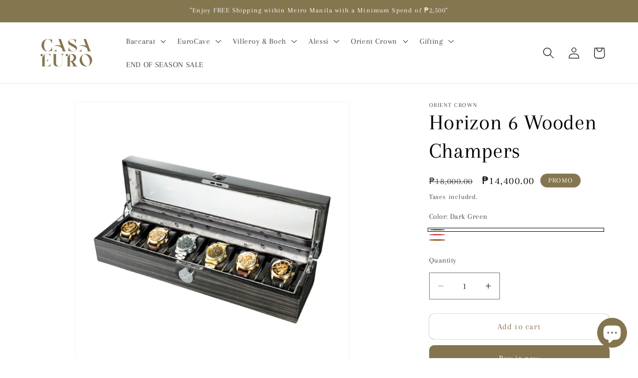

--- FILE ---
content_type: text/html; charset=utf-8
request_url: https://casaeuro.ph/products/horizon-6-wooden-champers-kb
body_size: 29134
content:
<!doctype html>
<html class="js" lang="en">
  <head>
    <meta charset="utf-8">
    <meta http-equiv="X-UA-Compatible" content="IE=edge">
    <meta name="viewport" content="width=device-width,initial-scale=1">
    <meta name="theme-color" content="">
    <link rel="canonical" href="https://casaeuro.ph/products/horizon-6-wooden-champers-kb"><link rel="icon" type="image/png" href="//casaeuro.ph/cdn/shop/files/base_logo_transparent_background_073e5517-3412-47ae-9215-3833dd8c234c.png?crop=center&height=32&v=1726819980&width=32"><link rel="preconnect" href="https://fonts.shopifycdn.com" crossorigin><title>
      Horizon 6 Wooden Champers
 &ndash; Casa Euro</title>

    
      <meta name="description" content="About the Horizon 6 Substantial Specification Enter a realm of sophisticated grace where your treasured watches reside; the Horizon 6 epitomizes luxurious style and meticulous artisanship. 6 Wooden Champers Store and protect six watches in a handcrafted wooden chest with plush, soft padding for delicate support and car">
    

    

<meta property="og:site_name" content="Casa Euro">
<meta property="og:url" content="https://casaeuro.ph/products/horizon-6-wooden-champers-kb">
<meta property="og:title" content="Horizon 6 Wooden Champers">
<meta property="og:type" content="product">
<meta property="og:description" content="About the Horizon 6 Substantial Specification Enter a realm of sophisticated grace where your treasured watches reside; the Horizon 6 epitomizes luxurious style and meticulous artisanship. 6 Wooden Champers Store and protect six watches in a handcrafted wooden chest with plush, soft padding for delicate support and car"><meta property="og:image" content="http://casaeuro.ph/cdn/shop/files/Horizon_6_Wooden_Champers_KB_1.png?v=1755488546">
  <meta property="og:image:secure_url" content="https://casaeuro.ph/cdn/shop/files/Horizon_6_Wooden_Champers_KB_1.png?v=1755488546">
  <meta property="og:image:width" content="1080">
  <meta property="og:image:height" content="1080"><meta property="og:price:amount" content="14,400.00">
  <meta property="og:price:currency" content="PHP"><meta name="twitter:card" content="summary_large_image">
<meta name="twitter:title" content="Horizon 6 Wooden Champers">
<meta name="twitter:description" content="About the Horizon 6 Substantial Specification Enter a realm of sophisticated grace where your treasured watches reside; the Horizon 6 epitomizes luxurious style and meticulous artisanship. 6 Wooden Champers Store and protect six watches in a handcrafted wooden chest with plush, soft padding for delicate support and car">


    <script src="//casaeuro.ph/cdn/shop/t/14/assets/constants.js?v=132983761750457495441719840934" defer="defer"></script>
    <script src="//casaeuro.ph/cdn/shop/t/14/assets/pubsub.js?v=158357773527763999511719840935" defer="defer"></script>
    <script src="//casaeuro.ph/cdn/shop/t/14/assets/global.js?v=26177548032336657391725602238" defer="defer"></script><script src="//casaeuro.ph/cdn/shop/t/14/assets/animations.js?v=88693664871331136111719840934" defer="defer"></script> 
   <script src="//casaeuro.ph/cdn/shop/t/14/assets/card-product-variant-selection-custom.js?v=104384383383343368131725600991" defer="defer"></script>



    <script>window.performance && window.performance.mark && window.performance.mark('shopify.content_for_header.start');</script><meta name="facebook-domain-verification" content="95ho64wxi9tz5gkg0f73xsby6sc865">
<meta id="shopify-digital-wallet" name="shopify-digital-wallet" content="/71936672032/digital_wallets/dialog">
<link rel="alternate" type="application/json+oembed" href="https://casaeuro.ph/products/horizon-6-wooden-champers-kb.oembed">
<script async="async" src="/checkouts/internal/preloads.js?locale=en-PH"></script>
<script id="shopify-features" type="application/json">{"accessToken":"af091fe32286b025cc9bcbd928483d45","betas":["rich-media-storefront-analytics"],"domain":"casaeuro.ph","predictiveSearch":true,"shopId":71936672032,"locale":"en"}</script>
<script>var Shopify = Shopify || {};
Shopify.shop = "casaeuro.myshopify.com";
Shopify.locale = "en";
Shopify.currency = {"active":"PHP","rate":"1.0"};
Shopify.country = "PH";
Shopify.theme = {"name":"Dawn 15.0","id":169857548576,"schema_name":"Dawn","schema_version":"15.0.0","theme_store_id":887,"role":"main"};
Shopify.theme.handle = "null";
Shopify.theme.style = {"id":null,"handle":null};
Shopify.cdnHost = "casaeuro.ph/cdn";
Shopify.routes = Shopify.routes || {};
Shopify.routes.root = "/";</script>
<script type="module">!function(o){(o.Shopify=o.Shopify||{}).modules=!0}(window);</script>
<script>!function(o){function n(){var o=[];function n(){o.push(Array.prototype.slice.apply(arguments))}return n.q=o,n}var t=o.Shopify=o.Shopify||{};t.loadFeatures=n(),t.autoloadFeatures=n()}(window);</script>
<script id="shop-js-analytics" type="application/json">{"pageType":"product"}</script>
<script defer="defer" async type="module" src="//casaeuro.ph/cdn/shopifycloud/shop-js/modules/v2/client.init-shop-cart-sync_BdyHc3Nr.en.esm.js"></script>
<script defer="defer" async type="module" src="//casaeuro.ph/cdn/shopifycloud/shop-js/modules/v2/chunk.common_Daul8nwZ.esm.js"></script>
<script type="module">
  await import("//casaeuro.ph/cdn/shopifycloud/shop-js/modules/v2/client.init-shop-cart-sync_BdyHc3Nr.en.esm.js");
await import("//casaeuro.ph/cdn/shopifycloud/shop-js/modules/v2/chunk.common_Daul8nwZ.esm.js");

  window.Shopify.SignInWithShop?.initShopCartSync?.({"fedCMEnabled":true,"windoidEnabled":true});

</script>
<script>(function() {
  var isLoaded = false;
  function asyncLoad() {
    if (isLoaded) return;
    isLoaded = true;
    var urls = ["https:\/\/www.myregistry.com\/ScriptPlatform\/Shopify\/AddToMrButton.js?siteKey=yA2Xk6HrU3-_HBD4EkJYhw2\u0026lang=en\u0026version=773293415\u0026shop=casaeuro.myshopify.com"];
    for (var i = 0; i < urls.length; i++) {
      var s = document.createElement('script');
      s.type = 'text/javascript';
      s.async = true;
      s.src = urls[i];
      var x = document.getElementsByTagName('script')[0];
      x.parentNode.insertBefore(s, x);
    }
  };
  if(window.attachEvent) {
    window.attachEvent('onload', asyncLoad);
  } else {
    window.addEventListener('load', asyncLoad, false);
  }
})();</script>
<script id="__st">var __st={"a":71936672032,"offset":28800,"reqid":"b1de7aff-3dfe-4e94-a8f3-a709ed58e109-1769018511","pageurl":"casaeuro.ph\/products\/horizon-6-wooden-champers-kb","u":"36415f07feec","p":"product","rtyp":"product","rid":8973501956384};</script>
<script>window.ShopifyPaypalV4VisibilityTracking = true;</script>
<script id="captcha-bootstrap">!function(){'use strict';const t='contact',e='account',n='new_comment',o=[[t,t],['blogs',n],['comments',n],[t,'customer']],c=[[e,'customer_login'],[e,'guest_login'],[e,'recover_customer_password'],[e,'create_customer']],r=t=>t.map((([t,e])=>`form[action*='/${t}']:not([data-nocaptcha='true']) input[name='form_type'][value='${e}']`)).join(','),a=t=>()=>t?[...document.querySelectorAll(t)].map((t=>t.form)):[];function s(){const t=[...o],e=r(t);return a(e)}const i='password',u='form_key',d=['recaptcha-v3-token','g-recaptcha-response','h-captcha-response',i],f=()=>{try{return window.sessionStorage}catch{return}},m='__shopify_v',_=t=>t.elements[u];function p(t,e,n=!1){try{const o=window.sessionStorage,c=JSON.parse(o.getItem(e)),{data:r}=function(t){const{data:e,action:n}=t;return t[m]||n?{data:e,action:n}:{data:t,action:n}}(c);for(const[e,n]of Object.entries(r))t.elements[e]&&(t.elements[e].value=n);n&&o.removeItem(e)}catch(o){console.error('form repopulation failed',{error:o})}}const l='form_type',E='cptcha';function T(t){t.dataset[E]=!0}const w=window,h=w.document,L='Shopify',v='ce_forms',y='captcha';let A=!1;((t,e)=>{const n=(g='f06e6c50-85a8-45c8-87d0-21a2b65856fe',I='https://cdn.shopify.com/shopifycloud/storefront-forms-hcaptcha/ce_storefront_forms_captcha_hcaptcha.v1.5.2.iife.js',D={infoText:'Protected by hCaptcha',privacyText:'Privacy',termsText:'Terms'},(t,e,n)=>{const o=w[L][v],c=o.bindForm;if(c)return c(t,g,e,D).then(n);var r;o.q.push([[t,g,e,D],n]),r=I,A||(h.body.append(Object.assign(h.createElement('script'),{id:'captcha-provider',async:!0,src:r})),A=!0)});var g,I,D;w[L]=w[L]||{},w[L][v]=w[L][v]||{},w[L][v].q=[],w[L][y]=w[L][y]||{},w[L][y].protect=function(t,e){n(t,void 0,e),T(t)},Object.freeze(w[L][y]),function(t,e,n,w,h,L){const[v,y,A,g]=function(t,e,n){const i=e?o:[],u=t?c:[],d=[...i,...u],f=r(d),m=r(i),_=r(d.filter((([t,e])=>n.includes(e))));return[a(f),a(m),a(_),s()]}(w,h,L),I=t=>{const e=t.target;return e instanceof HTMLFormElement?e:e&&e.form},D=t=>v().includes(t);t.addEventListener('submit',(t=>{const e=I(t);if(!e)return;const n=D(e)&&!e.dataset.hcaptchaBound&&!e.dataset.recaptchaBound,o=_(e),c=g().includes(e)&&(!o||!o.value);(n||c)&&t.preventDefault(),c&&!n&&(function(t){try{if(!f())return;!function(t){const e=f();if(!e)return;const n=_(t);if(!n)return;const o=n.value;o&&e.removeItem(o)}(t);const e=Array.from(Array(32),(()=>Math.random().toString(36)[2])).join('');!function(t,e){_(t)||t.append(Object.assign(document.createElement('input'),{type:'hidden',name:u})),t.elements[u].value=e}(t,e),function(t,e){const n=f();if(!n)return;const o=[...t.querySelectorAll(`input[type='${i}']`)].map((({name:t})=>t)),c=[...d,...o],r={};for(const[a,s]of new FormData(t).entries())c.includes(a)||(r[a]=s);n.setItem(e,JSON.stringify({[m]:1,action:t.action,data:r}))}(t,e)}catch(e){console.error('failed to persist form',e)}}(e),e.submit())}));const S=(t,e)=>{t&&!t.dataset[E]&&(n(t,e.some((e=>e===t))),T(t))};for(const o of['focusin','change'])t.addEventListener(o,(t=>{const e=I(t);D(e)&&S(e,y())}));const B=e.get('form_key'),M=e.get(l),P=B&&M;t.addEventListener('DOMContentLoaded',(()=>{const t=y();if(P)for(const e of t)e.elements[l].value===M&&p(e,B);[...new Set([...A(),...v().filter((t=>'true'===t.dataset.shopifyCaptcha))])].forEach((e=>S(e,t)))}))}(h,new URLSearchParams(w.location.search),n,t,e,['guest_login'])})(!0,!0)}();</script>
<script integrity="sha256-4kQ18oKyAcykRKYeNunJcIwy7WH5gtpwJnB7kiuLZ1E=" data-source-attribution="shopify.loadfeatures" defer="defer" src="//casaeuro.ph/cdn/shopifycloud/storefront/assets/storefront/load_feature-a0a9edcb.js" crossorigin="anonymous"></script>
<script data-source-attribution="shopify.dynamic_checkout.dynamic.init">var Shopify=Shopify||{};Shopify.PaymentButton=Shopify.PaymentButton||{isStorefrontPortableWallets:!0,init:function(){window.Shopify.PaymentButton.init=function(){};var t=document.createElement("script");t.src="https://casaeuro.ph/cdn/shopifycloud/portable-wallets/latest/portable-wallets.en.js",t.type="module",document.head.appendChild(t)}};
</script>
<script data-source-attribution="shopify.dynamic_checkout.buyer_consent">
  function portableWalletsHideBuyerConsent(e){var t=document.getElementById("shopify-buyer-consent"),n=document.getElementById("shopify-subscription-policy-button");t&&n&&(t.classList.add("hidden"),t.setAttribute("aria-hidden","true"),n.removeEventListener("click",e))}function portableWalletsShowBuyerConsent(e){var t=document.getElementById("shopify-buyer-consent"),n=document.getElementById("shopify-subscription-policy-button");t&&n&&(t.classList.remove("hidden"),t.removeAttribute("aria-hidden"),n.addEventListener("click",e))}window.Shopify?.PaymentButton&&(window.Shopify.PaymentButton.hideBuyerConsent=portableWalletsHideBuyerConsent,window.Shopify.PaymentButton.showBuyerConsent=portableWalletsShowBuyerConsent);
</script>
<script>
  function portableWalletsCleanup(e){e&&e.src&&console.error("Failed to load portable wallets script "+e.src);var t=document.querySelectorAll("shopify-accelerated-checkout .shopify-payment-button__skeleton, shopify-accelerated-checkout-cart .wallet-cart-button__skeleton"),e=document.getElementById("shopify-buyer-consent");for(let e=0;e<t.length;e++)t[e].remove();e&&e.remove()}function portableWalletsNotLoadedAsModule(e){e instanceof ErrorEvent&&"string"==typeof e.message&&e.message.includes("import.meta")&&"string"==typeof e.filename&&e.filename.includes("portable-wallets")&&(window.removeEventListener("error",portableWalletsNotLoadedAsModule),window.Shopify.PaymentButton.failedToLoad=e,"loading"===document.readyState?document.addEventListener("DOMContentLoaded",window.Shopify.PaymentButton.init):window.Shopify.PaymentButton.init())}window.addEventListener("error",portableWalletsNotLoadedAsModule);
</script>

<script type="module" src="https://casaeuro.ph/cdn/shopifycloud/portable-wallets/latest/portable-wallets.en.js" onError="portableWalletsCleanup(this)" crossorigin="anonymous"></script>
<script nomodule>
  document.addEventListener("DOMContentLoaded", portableWalletsCleanup);
</script>

<link id="shopify-accelerated-checkout-styles" rel="stylesheet" media="screen" href="https://casaeuro.ph/cdn/shopifycloud/portable-wallets/latest/accelerated-checkout-backwards-compat.css" crossorigin="anonymous">
<style id="shopify-accelerated-checkout-cart">
        #shopify-buyer-consent {
  margin-top: 1em;
  display: inline-block;
  width: 100%;
}

#shopify-buyer-consent.hidden {
  display: none;
}

#shopify-subscription-policy-button {
  background: none;
  border: none;
  padding: 0;
  text-decoration: underline;
  font-size: inherit;
  cursor: pointer;
}

#shopify-subscription-policy-button::before {
  box-shadow: none;
}

      </style>
<script id="sections-script" data-sections="header" defer="defer" src="//casaeuro.ph/cdn/shop/t/14/compiled_assets/scripts.js?v=4928"></script>
<script>window.performance && window.performance.mark && window.performance.mark('shopify.content_for_header.end');</script>
    <style>
}
    </style>

    <style data-shopify>
      @font-face {
  font-family: Arapey;
  font-weight: 400;
  font-style: normal;
  font-display: swap;
  src: url("//casaeuro.ph/cdn/fonts/arapey/arapey_n4.f34340ab9c56baa7f8accf674e253407b725d12c.woff2") format("woff2"),
       url("//casaeuro.ph/cdn/fonts/arapey/arapey_n4.003d1426f62522643e43e1d3072a2e7d1ab78130.woff") format("woff");
}

      
      @font-face {
  font-family: Arapey;
  font-weight: 400;
  font-style: italic;
  font-display: swap;
  src: url("//casaeuro.ph/cdn/fonts/arapey/arapey_i4.ad247a0e8f08ff5e0ae323e76dcd32a177cc1ff2.woff2") format("woff2"),
       url("//casaeuro.ph/cdn/fonts/arapey/arapey_i4.82d96a9fb4e68810c9dda6c6733ec9fc812fc1dd.woff") format("woff");
}

      
      @font-face {
  font-family: Arapey;
  font-weight: 400;
  font-style: normal;
  font-display: swap;
  src: url("//casaeuro.ph/cdn/fonts/arapey/arapey_n4.f34340ab9c56baa7f8accf674e253407b725d12c.woff2") format("woff2"),
       url("//casaeuro.ph/cdn/fonts/arapey/arapey_n4.003d1426f62522643e43e1d3072a2e7d1ab78130.woff") format("woff");
}


      
        :root,
        .color-scheme-1 {
          --color-background: 255,255,255;
        
          --gradient-background: #ffffff;
        

        

        --color-foreground: 0,0,0;
        --color-background-contrast: 191,191,191;
        --color-shadow: 18,18,18;
        --color-button: 132,117,78;
        --color-button-text: 255,255,255;
        --color-secondary-button: 255,255,255;
        --color-secondary-button-text: 132,118,79;
        --color-link: 132,118,79;
        --color-badge-foreground: 0,0,0;
        --color-badge-background: 255,255,255;
        --color-badge-border: 0,0,0;
        --payment-terms-background-color: rgb(255 255 255);
      }
      
        
        .color-scheme-2 {
          --color-background: 243,243,243;
        
          --gradient-background: #f3f3f3;
        

        

        --color-foreground: 18,18,18;
        --color-background-contrast: 179,179,179;
        --color-shadow: 18,18,18;
        --color-button: 18,18,18;
        --color-button-text: 243,243,243;
        --color-secondary-button: 243,243,243;
        --color-secondary-button-text: 18,18,18;
        --color-link: 18,18,18;
        --color-badge-foreground: 18,18,18;
        --color-badge-background: 243,243,243;
        --color-badge-border: 18,18,18;
        --payment-terms-background-color: rgb(243 243 243);
      }
      
        
        .color-scheme-3 {
          --color-background: 209,42,42;
        
          --gradient-background: linear-gradient(180deg, rgba(210, 29, 29, 1), rgba(221, 39, 57, 1) 100%);
        

        

        --color-foreground: 255,255,255;
        --color-background-contrast: 103,21,21;
        --color-shadow: 18,18,18;
        --color-button: 255,255,255;
        --color-button-text: 0,0,0;
        --color-secondary-button: 209,42,42;
        --color-secondary-button-text: 255,255,255;
        --color-link: 255,255,255;
        --color-badge-foreground: 255,255,255;
        --color-badge-background: 209,42,42;
        --color-badge-border: 255,255,255;
        --payment-terms-background-color: rgb(209 42 42);
      }
      
        
        .color-scheme-4 {
          --color-background: 255,255,255;
        
          --gradient-background: #ffffff;
        

        

        --color-foreground: 18,18,18;
        --color-background-contrast: 191,191,191;
        --color-shadow: 243,243,243;
        --color-button: 255,255,255;
        --color-button-text: 132,118,79;
        --color-secondary-button: 255,255,255;
        --color-secondary-button-text: 255,255,255;
        --color-link: 255,255,255;
        --color-badge-foreground: 18,18,18;
        --color-badge-background: 255,255,255;
        --color-badge-border: 18,18,18;
        --payment-terms-background-color: rgb(255 255 255);
      }
      
        
        .color-scheme-5 {
          --color-background: 132,118,79;
        
          --gradient-background: #84764f;
        

        

        --color-foreground: 255,255,255;
        --color-background-contrast: 52,47,31;
        --color-shadow: 18,18,18;
        --color-button: 255,255,255;
        --color-button-text: 51,79,180;
        --color-secondary-button: 132,118,79;
        --color-secondary-button-text: 255,255,255;
        --color-link: 255,255,255;
        --color-badge-foreground: 255,255,255;
        --color-badge-background: 132,118,79;
        --color-badge-border: 255,255,255;
        --payment-terms-background-color: rgb(132 118 79);
      }
      
        
        .color-scheme-8b4e2eac-b00a-43f5-baa6-cb1d3774dbce {
          --color-background: 255,255,255;
        
          --gradient-background: #ffffff;
        

        

        --color-foreground: 0,0,0;
        --color-background-contrast: 191,191,191;
        --color-shadow: 36,40,51;
        --color-button: 210,29,29;
        --color-button-text: 151,48,48;
        --color-secondary-button: 255,255,255;
        --color-secondary-button-text: 255,255,255;
        --color-link: 255,255,255;
        --color-badge-foreground: 0,0,0;
        --color-badge-background: 255,255,255;
        --color-badge-border: 0,0,0;
        --payment-terms-background-color: rgb(255 255 255);
      }
      

      body, .color-scheme-1, .color-scheme-2, .color-scheme-3, .color-scheme-4, .color-scheme-5, .color-scheme-8b4e2eac-b00a-43f5-baa6-cb1d3774dbce {
        color: rgba(var(--color-foreground), 0.75);
        background-color: rgb(var(--color-background));
      }

      :root {
        --font-body-family: Arapey, serif;
        --font-body-style: normal;
        --font-body-weight: 400;
        --font-body-weight-bold: 700;

        --font-heading-family: Arapey, serif;
        --font-heading-style: normal;
        --font-heading-weight: 400;

        --font-body-scale: 1.15;
        --font-heading-scale: 0.9565217391304348;

        --media-padding: px;
        --media-border-opacity: 0.05;
        --media-border-width: 1px;
        --media-radius: 0px;
        --media-shadow-opacity: 0.0;
        --media-shadow-horizontal-offset: 0px;
        --media-shadow-vertical-offset: 28px;
        --media-shadow-blur-radius: 5px;
        --media-shadow-visible: 0;

        --page-width: 160rem;
        --page-width-margin: 0rem;

        --product-card-image-padding: 0.0rem;
        --product-card-corner-radius: 0.0rem;
        --product-card-text-alignment: left;
        --product-card-border-width: 0.0rem;
        --product-card-border-opacity: 0.1;
        --product-card-shadow-opacity: 0.0;
        --product-card-shadow-visible: 0;
        --product-card-shadow-horizontal-offset: 0.0rem;
        --product-card-shadow-vertical-offset: 0.4rem;
        --product-card-shadow-blur-radius: 0.5rem;

        --collection-card-image-padding: 0.0rem;
        --collection-card-corner-radius: 0.0rem;
        --collection-card-text-alignment: left;
        --collection-card-border-width: 0.0rem;
        --collection-card-border-opacity: 0.1;
        --collection-card-shadow-opacity: 0.0;
        --collection-card-shadow-visible: 0;
        --collection-card-shadow-horizontal-offset: 0.0rem;
        --collection-card-shadow-vertical-offset: 0.4rem;
        --collection-card-shadow-blur-radius: 0.5rem;

        --blog-card-image-padding: 0.0rem;
        --blog-card-corner-radius: 0.0rem;
        --blog-card-text-alignment: left;
        --blog-card-border-width: 0.0rem;
        --blog-card-border-opacity: 0.1;
        --blog-card-shadow-opacity: 0.0;
        --blog-card-shadow-visible: 0;
        --blog-card-shadow-horizontal-offset: 0.0rem;
        --blog-card-shadow-vertical-offset: 0.4rem;
        --blog-card-shadow-blur-radius: 0.5rem;

        --badge-corner-radius: 3.0rem;

        --popup-border-width: 1px;
        --popup-border-opacity: 0.1;
        --popup-corner-radius: 0px;
        --popup-shadow-opacity: 0.0;
        --popup-shadow-horizontal-offset: 0px;
        --popup-shadow-vertical-offset: 4px;
        --popup-shadow-blur-radius: 5px;

        --drawer-border-width: 1px;
        --drawer-border-opacity: 0.1;
        --drawer-shadow-opacity: 0.0;
        --drawer-shadow-horizontal-offset: 0px;
        --drawer-shadow-vertical-offset: 4px;
        --drawer-shadow-blur-radius: 5px;

        --spacing-sections-desktop: 16px;
        --spacing-sections-mobile: 16px;

        --grid-desktop-vertical-spacing: 4px;
        --grid-desktop-horizontal-spacing: 40px;
        --grid-mobile-vertical-spacing: 2px;
        --grid-mobile-horizontal-spacing: 20px;

        --text-boxes-border-opacity: 0.1;
        --text-boxes-border-width: 0px;
        --text-boxes-radius: 0px;
        --text-boxes-shadow-opacity: 0.0;
        --text-boxes-shadow-visible: 0;
        --text-boxes-shadow-horizontal-offset: 0px;
        --text-boxes-shadow-vertical-offset: 4px;
        --text-boxes-shadow-blur-radius: 5px;

        --buttons-radius: 10px;
        --buttons-radius-outset: 10px;
        --buttons-border-width: 0px;
        --buttons-border-opacity: 1.0;
        --buttons-shadow-opacity: 0.0;
        --buttons-shadow-visible: 0;
        --buttons-shadow-horizontal-offset: 0px;
        --buttons-shadow-vertical-offset: 4px;
        --buttons-shadow-blur-radius: 5px;
        --buttons-border-offset: 0.3px;

        --inputs-radius: 0px;
        --inputs-border-width: 1px;
        --inputs-border-opacity: 0.55;
        --inputs-shadow-opacity: 0.0;
        --inputs-shadow-horizontal-offset: 0px;
        --inputs-margin-offset: 0px;
        --inputs-shadow-vertical-offset: -2px;
        --inputs-shadow-blur-radius: 5px;
        --inputs-radius-outset: 0px;

        --variant-pills-radius: 40px;
        --variant-pills-border-width: 1px;
        --variant-pills-border-opacity: 0.55;
        --variant-pills-shadow-opacity: 0.0;
        --variant-pills-shadow-horizontal-offset: 0px;
        --variant-pills-shadow-vertical-offset: 4px;
        --variant-pills-shadow-blur-radius: 5px;
      }

      *,
      *::before,
      *::after {
        box-sizing: inherit;
      }

      html {
        box-sizing: border-box;
        font-size: calc(var(--font-body-scale) * 62.5%);
        height: 100%;
      }

      body {
        display: grid;
        grid-template-rows: auto auto 1fr auto;
        grid-template-columns: 100%;
        min-height: 100%;
        margin: 0;
        font-size: 1.5rem;
        letter-spacing: 0.06rem;
        line-height: calc(1 + 0.8 / var(--font-body-scale));
        font-family: var(--font-body-family);
        font-style: var(--font-body-style);
        font-weight: var(--font-body-weight);
      }

      @font-face { 
font-family: 'Nacelle';
src: url(https://cdn.shopify.com/s/files/1/0719/3667/2032/files/Nacelle-Regular.woff2?v=1721574428) format('woff2');
} 


      @media screen and (min-width: 750px) {
        body {
          font-size: 1.6rem;
        }
      }
    </style>

    <link href="//casaeuro.ph/cdn/shop/t/14/assets/base.css?v=38396110501037307601725861122" rel="stylesheet" type="text/css" media="all" />

      <link rel="preload" as="font" href="//casaeuro.ph/cdn/fonts/arapey/arapey_n4.f34340ab9c56baa7f8accf674e253407b725d12c.woff2" type="font/woff2" crossorigin>
      

      <link rel="preload" as="font" href="//casaeuro.ph/cdn/fonts/arapey/arapey_n4.f34340ab9c56baa7f8accf674e253407b725d12c.woff2" type="font/woff2" crossorigin>
      
<link
        rel="stylesheet"
        href="//casaeuro.ph/cdn/shop/t/14/assets/component-predictive-search.css?v=118923337488134913561719840934"
        media="print"
        onload="this.media='all'"
      ><script>
      if (Shopify.designMode) {
        document.documentElement.classList.add('shopify-design-mode');
      }
    </script>
  <!-- BEGIN app block: shopify://apps/smart-filter-search/blocks/app-embed/5cc1944c-3014-4a2a-af40-7d65abc0ef73 --><!-- END app block --><script src="https://cdn.shopify.com/extensions/019bdedd-4e57-79a0-b131-b44f39813278/smart-product-filters-613/assets/globo.filter.min.js" type="text/javascript" defer="defer"></script>
<script src="https://cdn.shopify.com/extensions/19689677-6488-4a31-adf3-fcf4359c5fd9/forms-2295/assets/shopify-forms-loader.js" type="text/javascript" defer="defer"></script>
<script src="https://cdn.shopify.com/extensions/e8878072-2f6b-4e89-8082-94b04320908d/inbox-1254/assets/inbox-chat-loader.js" type="text/javascript" defer="defer"></script>
<link href="https://monorail-edge.shopifysvc.com" rel="dns-prefetch">
<script>(function(){if ("sendBeacon" in navigator && "performance" in window) {try {var session_token_from_headers = performance.getEntriesByType('navigation')[0].serverTiming.find(x => x.name == '_s').description;} catch {var session_token_from_headers = undefined;}var session_cookie_matches = document.cookie.match(/_shopify_s=([^;]*)/);var session_token_from_cookie = session_cookie_matches && session_cookie_matches.length === 2 ? session_cookie_matches[1] : "";var session_token = session_token_from_headers || session_token_from_cookie || "";function handle_abandonment_event(e) {var entries = performance.getEntries().filter(function(entry) {return /monorail-edge.shopifysvc.com/.test(entry.name);});if (!window.abandonment_tracked && entries.length === 0) {window.abandonment_tracked = true;var currentMs = Date.now();var navigation_start = performance.timing.navigationStart;var payload = {shop_id: 71936672032,url: window.location.href,navigation_start,duration: currentMs - navigation_start,session_token,page_type: "product"};window.navigator.sendBeacon("https://monorail-edge.shopifysvc.com/v1/produce", JSON.stringify({schema_id: "online_store_buyer_site_abandonment/1.1",payload: payload,metadata: {event_created_at_ms: currentMs,event_sent_at_ms: currentMs}}));}}window.addEventListener('pagehide', handle_abandonment_event);}}());</script>
<script id="web-pixels-manager-setup">(function e(e,d,r,n,o){if(void 0===o&&(o={}),!Boolean(null===(a=null===(i=window.Shopify)||void 0===i?void 0:i.analytics)||void 0===a?void 0:a.replayQueue)){var i,a;window.Shopify=window.Shopify||{};var t=window.Shopify;t.analytics=t.analytics||{};var s=t.analytics;s.replayQueue=[],s.publish=function(e,d,r){return s.replayQueue.push([e,d,r]),!0};try{self.performance.mark("wpm:start")}catch(e){}var l=function(){var e={modern:/Edge?\/(1{2}[4-9]|1[2-9]\d|[2-9]\d{2}|\d{4,})\.\d+(\.\d+|)|Firefox\/(1{2}[4-9]|1[2-9]\d|[2-9]\d{2}|\d{4,})\.\d+(\.\d+|)|Chrom(ium|e)\/(9{2}|\d{3,})\.\d+(\.\d+|)|(Maci|X1{2}).+ Version\/(15\.\d+|(1[6-9]|[2-9]\d|\d{3,})\.\d+)([,.]\d+|)( \(\w+\)|)( Mobile\/\w+|) Safari\/|Chrome.+OPR\/(9{2}|\d{3,})\.\d+\.\d+|(CPU[ +]OS|iPhone[ +]OS|CPU[ +]iPhone|CPU IPhone OS|CPU iPad OS)[ +]+(15[._]\d+|(1[6-9]|[2-9]\d|\d{3,})[._]\d+)([._]\d+|)|Android:?[ /-](13[3-9]|1[4-9]\d|[2-9]\d{2}|\d{4,})(\.\d+|)(\.\d+|)|Android.+Firefox\/(13[5-9]|1[4-9]\d|[2-9]\d{2}|\d{4,})\.\d+(\.\d+|)|Android.+Chrom(ium|e)\/(13[3-9]|1[4-9]\d|[2-9]\d{2}|\d{4,})\.\d+(\.\d+|)|SamsungBrowser\/([2-9]\d|\d{3,})\.\d+/,legacy:/Edge?\/(1[6-9]|[2-9]\d|\d{3,})\.\d+(\.\d+|)|Firefox\/(5[4-9]|[6-9]\d|\d{3,})\.\d+(\.\d+|)|Chrom(ium|e)\/(5[1-9]|[6-9]\d|\d{3,})\.\d+(\.\d+|)([\d.]+$|.*Safari\/(?![\d.]+ Edge\/[\d.]+$))|(Maci|X1{2}).+ Version\/(10\.\d+|(1[1-9]|[2-9]\d|\d{3,})\.\d+)([,.]\d+|)( \(\w+\)|)( Mobile\/\w+|) Safari\/|Chrome.+OPR\/(3[89]|[4-9]\d|\d{3,})\.\d+\.\d+|(CPU[ +]OS|iPhone[ +]OS|CPU[ +]iPhone|CPU IPhone OS|CPU iPad OS)[ +]+(10[._]\d+|(1[1-9]|[2-9]\d|\d{3,})[._]\d+)([._]\d+|)|Android:?[ /-](13[3-9]|1[4-9]\d|[2-9]\d{2}|\d{4,})(\.\d+|)(\.\d+|)|Mobile Safari.+OPR\/([89]\d|\d{3,})\.\d+\.\d+|Android.+Firefox\/(13[5-9]|1[4-9]\d|[2-9]\d{2}|\d{4,})\.\d+(\.\d+|)|Android.+Chrom(ium|e)\/(13[3-9]|1[4-9]\d|[2-9]\d{2}|\d{4,})\.\d+(\.\d+|)|Android.+(UC? ?Browser|UCWEB|U3)[ /]?(15\.([5-9]|\d{2,})|(1[6-9]|[2-9]\d|\d{3,})\.\d+)\.\d+|SamsungBrowser\/(5\.\d+|([6-9]|\d{2,})\.\d+)|Android.+MQ{2}Browser\/(14(\.(9|\d{2,})|)|(1[5-9]|[2-9]\d|\d{3,})(\.\d+|))(\.\d+|)|K[Aa][Ii]OS\/(3\.\d+|([4-9]|\d{2,})\.\d+)(\.\d+|)/},d=e.modern,r=e.legacy,n=navigator.userAgent;return n.match(d)?"modern":n.match(r)?"legacy":"unknown"}(),u="modern"===l?"modern":"legacy",c=(null!=n?n:{modern:"",legacy:""})[u],f=function(e){return[e.baseUrl,"/wpm","/b",e.hashVersion,"modern"===e.buildTarget?"m":"l",".js"].join("")}({baseUrl:d,hashVersion:r,buildTarget:u}),m=function(e){var d=e.version,r=e.bundleTarget,n=e.surface,o=e.pageUrl,i=e.monorailEndpoint;return{emit:function(e){var a=e.status,t=e.errorMsg,s=(new Date).getTime(),l=JSON.stringify({metadata:{event_sent_at_ms:s},events:[{schema_id:"web_pixels_manager_load/3.1",payload:{version:d,bundle_target:r,page_url:o,status:a,surface:n,error_msg:t},metadata:{event_created_at_ms:s}}]});if(!i)return console&&console.warn&&console.warn("[Web Pixels Manager] No Monorail endpoint provided, skipping logging."),!1;try{return self.navigator.sendBeacon.bind(self.navigator)(i,l)}catch(e){}var u=new XMLHttpRequest;try{return u.open("POST",i,!0),u.setRequestHeader("Content-Type","text/plain"),u.send(l),!0}catch(e){return console&&console.warn&&console.warn("[Web Pixels Manager] Got an unhandled error while logging to Monorail."),!1}}}}({version:r,bundleTarget:l,surface:e.surface,pageUrl:self.location.href,monorailEndpoint:e.monorailEndpoint});try{o.browserTarget=l,function(e){var d=e.src,r=e.async,n=void 0===r||r,o=e.onload,i=e.onerror,a=e.sri,t=e.scriptDataAttributes,s=void 0===t?{}:t,l=document.createElement("script"),u=document.querySelector("head"),c=document.querySelector("body");if(l.async=n,l.src=d,a&&(l.integrity=a,l.crossOrigin="anonymous"),s)for(var f in s)if(Object.prototype.hasOwnProperty.call(s,f))try{l.dataset[f]=s[f]}catch(e){}if(o&&l.addEventListener("load",o),i&&l.addEventListener("error",i),u)u.appendChild(l);else{if(!c)throw new Error("Did not find a head or body element to append the script");c.appendChild(l)}}({src:f,async:!0,onload:function(){if(!function(){var e,d;return Boolean(null===(d=null===(e=window.Shopify)||void 0===e?void 0:e.analytics)||void 0===d?void 0:d.initialized)}()){var d=window.webPixelsManager.init(e)||void 0;if(d){var r=window.Shopify.analytics;r.replayQueue.forEach((function(e){var r=e[0],n=e[1],o=e[2];d.publishCustomEvent(r,n,o)})),r.replayQueue=[],r.publish=d.publishCustomEvent,r.visitor=d.visitor,r.initialized=!0}}},onerror:function(){return m.emit({status:"failed",errorMsg:"".concat(f," has failed to load")})},sri:function(e){var d=/^sha384-[A-Za-z0-9+/=]+$/;return"string"==typeof e&&d.test(e)}(c)?c:"",scriptDataAttributes:o}),m.emit({status:"loading"})}catch(e){m.emit({status:"failed",errorMsg:(null==e?void 0:e.message)||"Unknown error"})}}})({shopId: 71936672032,storefrontBaseUrl: "https://casaeuro.ph",extensionsBaseUrl: "https://extensions.shopifycdn.com/cdn/shopifycloud/web-pixels-manager",monorailEndpoint: "https://monorail-edge.shopifysvc.com/unstable/produce_batch",surface: "storefront-renderer",enabledBetaFlags: ["2dca8a86"],webPixelsConfigList: [{"id":"291635488","configuration":"{\"pixel_id\":\"3606543986269941\",\"pixel_type\":\"facebook_pixel\",\"metaapp_system_user_token\":\"-\"}","eventPayloadVersion":"v1","runtimeContext":"OPEN","scriptVersion":"ca16bc87fe92b6042fbaa3acc2fbdaa6","type":"APP","apiClientId":2329312,"privacyPurposes":["ANALYTICS","MARKETING","SALE_OF_DATA"],"dataSharingAdjustments":{"protectedCustomerApprovalScopes":["read_customer_address","read_customer_email","read_customer_name","read_customer_personal_data","read_customer_phone"]}},{"id":"shopify-app-pixel","configuration":"{}","eventPayloadVersion":"v1","runtimeContext":"STRICT","scriptVersion":"0450","apiClientId":"shopify-pixel","type":"APP","privacyPurposes":["ANALYTICS","MARKETING"]},{"id":"shopify-custom-pixel","eventPayloadVersion":"v1","runtimeContext":"LAX","scriptVersion":"0450","apiClientId":"shopify-pixel","type":"CUSTOM","privacyPurposes":["ANALYTICS","MARKETING"]}],isMerchantRequest: false,initData: {"shop":{"name":"Casa Euro","paymentSettings":{"currencyCode":"PHP"},"myshopifyDomain":"casaeuro.myshopify.com","countryCode":"PH","storefrontUrl":"https:\/\/casaeuro.ph"},"customer":null,"cart":null,"checkout":null,"productVariants":[{"price":{"amount":14400.0,"currencyCode":"PHP"},"product":{"title":"Horizon 6 Wooden Champers","vendor":"Orient Crown","id":"8973501956384","untranslatedTitle":"Horizon 6 Wooden Champers","url":"\/products\/horizon-6-wooden-champers-kb","type":"Watch Box"},"id":"49272202887456","image":{"src":"\/\/casaeuro.ph\/cdn\/shop\/files\/Horizon_6_Wooden_Champers_KB_1.png?v=1755488546"},"sku":"OCW1199\/KB","title":"Dark Green","untranslatedTitle":"Dark Green"},{"price":{"amount":14400.0,"currencyCode":"PHP"},"product":{"title":"Horizon 6 Wooden Champers","vendor":"Orient Crown","id":"8973501956384","untranslatedTitle":"Horizon 6 Wooden Champers","url":"\/products\/horizon-6-wooden-champers-kb","type":"Watch Box"},"id":"49272202920224","image":{"src":"\/\/casaeuro.ph\/cdn\/shop\/files\/OCW1199RGiii.png?v=1755488546"},"sku":"OCW1199\/RG","title":"RG","untranslatedTitle":"RG"},{"price":{"amount":14400.0,"currencyCode":"PHP"},"product":{"title":"Horizon 6 Wooden Champers","vendor":"Orient Crown","id":"8973501956384","untranslatedTitle":"Horizon 6 Wooden Champers","url":"\/products\/horizon-6-wooden-champers-kb","type":"Watch Box"},"id":"49272202952992","image":{"src":"\/\/casaeuro.ph\/cdn\/shop\/files\/OCW1199DGI.png?v=1755488546"},"sku":"OCW1199\/DG","title":"Dark Gold","untranslatedTitle":"Dark Gold"},{"price":{"amount":14400.0,"currencyCode":"PHP"},"product":{"title":"Horizon 6 Wooden Champers","vendor":"Orient Crown","id":"8973501956384","untranslatedTitle":"Horizon 6 Wooden Champers","url":"\/products\/horizon-6-wooden-champers-kb","type":"Watch Box"},"id":"49272202985760","image":{"src":"\/\/casaeuro.ph\/cdn\/shop\/files\/OCW1199CS_2ad53a9f-5710-43ac-9d50-965375fd17b8.png?v=1755488546"},"sku":"OCW1199\/CS","title":"Clear Silver","untranslatedTitle":"Clear Silver"}],"purchasingCompany":null},},"https://casaeuro.ph/cdn","fcfee988w5aeb613cpc8e4bc33m6693e112",{"modern":"","legacy":""},{"shopId":"71936672032","storefrontBaseUrl":"https:\/\/casaeuro.ph","extensionBaseUrl":"https:\/\/extensions.shopifycdn.com\/cdn\/shopifycloud\/web-pixels-manager","surface":"storefront-renderer","enabledBetaFlags":"[\"2dca8a86\"]","isMerchantRequest":"false","hashVersion":"fcfee988w5aeb613cpc8e4bc33m6693e112","publish":"custom","events":"[[\"page_viewed\",{}],[\"product_viewed\",{\"productVariant\":{\"price\":{\"amount\":14400.0,\"currencyCode\":\"PHP\"},\"product\":{\"title\":\"Horizon 6 Wooden Champers\",\"vendor\":\"Orient Crown\",\"id\":\"8973501956384\",\"untranslatedTitle\":\"Horizon 6 Wooden Champers\",\"url\":\"\/products\/horizon-6-wooden-champers-kb\",\"type\":\"Watch Box\"},\"id\":\"49272202887456\",\"image\":{\"src\":\"\/\/casaeuro.ph\/cdn\/shop\/files\/Horizon_6_Wooden_Champers_KB_1.png?v=1755488546\"},\"sku\":\"OCW1199\/KB\",\"title\":\"Dark Green\",\"untranslatedTitle\":\"Dark Green\"}}]]"});</script><script>
  window.ShopifyAnalytics = window.ShopifyAnalytics || {};
  window.ShopifyAnalytics.meta = window.ShopifyAnalytics.meta || {};
  window.ShopifyAnalytics.meta.currency = 'PHP';
  var meta = {"product":{"id":8973501956384,"gid":"gid:\/\/shopify\/Product\/8973501956384","vendor":"Orient Crown","type":"Watch Box","handle":"horizon-6-wooden-champers-kb","variants":[{"id":49272202887456,"price":1440000,"name":"Horizon 6 Wooden Champers - Dark Green","public_title":"Dark Green","sku":"OCW1199\/KB"},{"id":49272202920224,"price":1440000,"name":"Horizon 6 Wooden Champers - RG","public_title":"RG","sku":"OCW1199\/RG"},{"id":49272202952992,"price":1440000,"name":"Horizon 6 Wooden Champers - Dark Gold","public_title":"Dark Gold","sku":"OCW1199\/DG"},{"id":49272202985760,"price":1440000,"name":"Horizon 6 Wooden Champers - Clear Silver","public_title":"Clear Silver","sku":"OCW1199\/CS"}],"remote":false},"page":{"pageType":"product","resourceType":"product","resourceId":8973501956384,"requestId":"b1de7aff-3dfe-4e94-a8f3-a709ed58e109-1769018511"}};
  for (var attr in meta) {
    window.ShopifyAnalytics.meta[attr] = meta[attr];
  }
</script>
<script class="analytics">
  (function () {
    var customDocumentWrite = function(content) {
      var jquery = null;

      if (window.jQuery) {
        jquery = window.jQuery;
      } else if (window.Checkout && window.Checkout.$) {
        jquery = window.Checkout.$;
      }

      if (jquery) {
        jquery('body').append(content);
      }
    };

    var hasLoggedConversion = function(token) {
      if (token) {
        return document.cookie.indexOf('loggedConversion=' + token) !== -1;
      }
      return false;
    }

    var setCookieIfConversion = function(token) {
      if (token) {
        var twoMonthsFromNow = new Date(Date.now());
        twoMonthsFromNow.setMonth(twoMonthsFromNow.getMonth() + 2);

        document.cookie = 'loggedConversion=' + token + '; expires=' + twoMonthsFromNow;
      }
    }

    var trekkie = window.ShopifyAnalytics.lib = window.trekkie = window.trekkie || [];
    if (trekkie.integrations) {
      return;
    }
    trekkie.methods = [
      'identify',
      'page',
      'ready',
      'track',
      'trackForm',
      'trackLink'
    ];
    trekkie.factory = function(method) {
      return function() {
        var args = Array.prototype.slice.call(arguments);
        args.unshift(method);
        trekkie.push(args);
        return trekkie;
      };
    };
    for (var i = 0; i < trekkie.methods.length; i++) {
      var key = trekkie.methods[i];
      trekkie[key] = trekkie.factory(key);
    }
    trekkie.load = function(config) {
      trekkie.config = config || {};
      trekkie.config.initialDocumentCookie = document.cookie;
      var first = document.getElementsByTagName('script')[0];
      var script = document.createElement('script');
      script.type = 'text/javascript';
      script.onerror = function(e) {
        var scriptFallback = document.createElement('script');
        scriptFallback.type = 'text/javascript';
        scriptFallback.onerror = function(error) {
                var Monorail = {
      produce: function produce(monorailDomain, schemaId, payload) {
        var currentMs = new Date().getTime();
        var event = {
          schema_id: schemaId,
          payload: payload,
          metadata: {
            event_created_at_ms: currentMs,
            event_sent_at_ms: currentMs
          }
        };
        return Monorail.sendRequest("https://" + monorailDomain + "/v1/produce", JSON.stringify(event));
      },
      sendRequest: function sendRequest(endpointUrl, payload) {
        // Try the sendBeacon API
        if (window && window.navigator && typeof window.navigator.sendBeacon === 'function' && typeof window.Blob === 'function' && !Monorail.isIos12()) {
          var blobData = new window.Blob([payload], {
            type: 'text/plain'
          });

          if (window.navigator.sendBeacon(endpointUrl, blobData)) {
            return true;
          } // sendBeacon was not successful

        } // XHR beacon

        var xhr = new XMLHttpRequest();

        try {
          xhr.open('POST', endpointUrl);
          xhr.setRequestHeader('Content-Type', 'text/plain');
          xhr.send(payload);
        } catch (e) {
          console.log(e);
        }

        return false;
      },
      isIos12: function isIos12() {
        return window.navigator.userAgent.lastIndexOf('iPhone; CPU iPhone OS 12_') !== -1 || window.navigator.userAgent.lastIndexOf('iPad; CPU OS 12_') !== -1;
      }
    };
    Monorail.produce('monorail-edge.shopifysvc.com',
      'trekkie_storefront_load_errors/1.1',
      {shop_id: 71936672032,
      theme_id: 169857548576,
      app_name: "storefront",
      context_url: window.location.href,
      source_url: "//casaeuro.ph/cdn/s/trekkie.storefront.cd680fe47e6c39ca5d5df5f0a32d569bc48c0f27.min.js"});

        };
        scriptFallback.async = true;
        scriptFallback.src = '//casaeuro.ph/cdn/s/trekkie.storefront.cd680fe47e6c39ca5d5df5f0a32d569bc48c0f27.min.js';
        first.parentNode.insertBefore(scriptFallback, first);
      };
      script.async = true;
      script.src = '//casaeuro.ph/cdn/s/trekkie.storefront.cd680fe47e6c39ca5d5df5f0a32d569bc48c0f27.min.js';
      first.parentNode.insertBefore(script, first);
    };
    trekkie.load(
      {"Trekkie":{"appName":"storefront","development":false,"defaultAttributes":{"shopId":71936672032,"isMerchantRequest":null,"themeId":169857548576,"themeCityHash":"1657923381677883628","contentLanguage":"en","currency":"PHP","eventMetadataId":"00b7078b-6fa0-4993-b837-4f47685eb2d1"},"isServerSideCookieWritingEnabled":true,"monorailRegion":"shop_domain","enabledBetaFlags":["65f19447"]},"Session Attribution":{},"S2S":{"facebookCapiEnabled":true,"source":"trekkie-storefront-renderer","apiClientId":580111}}
    );

    var loaded = false;
    trekkie.ready(function() {
      if (loaded) return;
      loaded = true;

      window.ShopifyAnalytics.lib = window.trekkie;

      var originalDocumentWrite = document.write;
      document.write = customDocumentWrite;
      try { window.ShopifyAnalytics.merchantGoogleAnalytics.call(this); } catch(error) {};
      document.write = originalDocumentWrite;

      window.ShopifyAnalytics.lib.page(null,{"pageType":"product","resourceType":"product","resourceId":8973501956384,"requestId":"b1de7aff-3dfe-4e94-a8f3-a709ed58e109-1769018511","shopifyEmitted":true});

      var match = window.location.pathname.match(/checkouts\/(.+)\/(thank_you|post_purchase)/)
      var token = match? match[1]: undefined;
      if (!hasLoggedConversion(token)) {
        setCookieIfConversion(token);
        window.ShopifyAnalytics.lib.track("Viewed Product",{"currency":"PHP","variantId":49272202887456,"productId":8973501956384,"productGid":"gid:\/\/shopify\/Product\/8973501956384","name":"Horizon 6 Wooden Champers - Dark Green","price":"14400.00","sku":"OCW1199\/KB","brand":"Orient Crown","variant":"Dark Green","category":"Watch Box","nonInteraction":true,"remote":false},undefined,undefined,{"shopifyEmitted":true});
      window.ShopifyAnalytics.lib.track("monorail:\/\/trekkie_storefront_viewed_product\/1.1",{"currency":"PHP","variantId":49272202887456,"productId":8973501956384,"productGid":"gid:\/\/shopify\/Product\/8973501956384","name":"Horizon 6 Wooden Champers - Dark Green","price":"14400.00","sku":"OCW1199\/KB","brand":"Orient Crown","variant":"Dark Green","category":"Watch Box","nonInteraction":true,"remote":false,"referer":"https:\/\/casaeuro.ph\/products\/horizon-6-wooden-champers-kb"});
      }
    });


        var eventsListenerScript = document.createElement('script');
        eventsListenerScript.async = true;
        eventsListenerScript.src = "//casaeuro.ph/cdn/shopifycloud/storefront/assets/shop_events_listener-3da45d37.js";
        document.getElementsByTagName('head')[0].appendChild(eventsListenerScript);

})();</script>
<script
  defer
  src="https://casaeuro.ph/cdn/shopifycloud/perf-kit/shopify-perf-kit-3.0.4.min.js"
  data-application="storefront-renderer"
  data-shop-id="71936672032"
  data-render-region="gcp-us-central1"
  data-page-type="product"
  data-theme-instance-id="169857548576"
  data-theme-name="Dawn"
  data-theme-version="15.0.0"
  data-monorail-region="shop_domain"
  data-resource-timing-sampling-rate="10"
  data-shs="true"
  data-shs-beacon="true"
  data-shs-export-with-fetch="true"
  data-shs-logs-sample-rate="1"
  data-shs-beacon-endpoint="https://casaeuro.ph/api/collect"
></script>
</head>

  <body class="gradient animate--hover-default">
    <a class="skip-to-content-link button visually-hidden" href="#MainContent">
      Skip to content
    </a><!-- BEGIN sections: header-group -->
<div id="shopify-section-sections--23019029496096__announcement-bar" class="shopify-section shopify-section-group-header-group announcement-bar-section"><link href="//casaeuro.ph/cdn/shop/t/14/assets/component-slideshow.css?v=170654395204511176521719840934" rel="stylesheet" type="text/css" media="all" />
<link href="//casaeuro.ph/cdn/shop/t/14/assets/component-slider.css?v=14039311878856620671719840934" rel="stylesheet" type="text/css" media="all" />

  <link href="//casaeuro.ph/cdn/shop/t/14/assets/component-list-social.css?v=35792976012981934991719840934" rel="stylesheet" type="text/css" media="all" />


<div
  class="utility-bar color-scheme-5 gradient utility-bar--bottom-border"
  
>
  <div class="page-width utility-bar__grid"><div
        class="announcement-bar"
        role="region"
        aria-label="Announcement"
        
      ><p class="announcement-bar__message h5">
            <span>&quot;Enjoy FREE Shipping within Metro Manila with a Minimum Spend of ₱2,500&quot;</span></p></div><div class="localization-wrapper">
</div>
  </div>
</div>


</div><div id="shopify-section-sections--23019029496096__header" class="shopify-section shopify-section-group-header-group section-header"><link rel="stylesheet" href="//casaeuro.ph/cdn/shop/t/14/assets/component-list-menu.css?v=151968516119678728991719840934" media="print" onload="this.media='all'">
<link rel="stylesheet" href="//casaeuro.ph/cdn/shop/t/14/assets/component-search.css?v=165164710990765432851719840934" media="print" onload="this.media='all'">
<link rel="stylesheet" href="//casaeuro.ph/cdn/shop/t/14/assets/component-menu-drawer.css?v=110695408305392539491719840934" media="print" onload="this.media='all'">
<link rel="stylesheet" href="//casaeuro.ph/cdn/shop/t/14/assets/component-cart-notification.css?v=54116361853792938221719840934" media="print" onload="this.media='all'">
<link rel="stylesheet" href="//casaeuro.ph/cdn/shop/t/14/assets/component-cart-items.css?v=127384614032664249911719840934" media="print" onload="this.media='all'"><link rel="stylesheet" href="//casaeuro.ph/cdn/shop/t/14/assets/component-price.css?v=70172745017360139101719840934" media="print" onload="this.media='all'"><link rel="stylesheet" href="//casaeuro.ph/cdn/shop/t/14/assets/component-mega-menu.css?v=10110889665867715061719840934" media="print" onload="this.media='all'"><style>
  header-drawer {
    justify-self: start;
    margin-left: -1.2rem;
  }@media screen and (min-width: 990px) {
      header-drawer {
        display: none;
      }
    }.menu-drawer-container {
    display: flex;
  }

  .list-menu {
    list-style: none;
    padding: 0;
    margin: 0;
  }

  .list-menu--inline {
    display: inline-flex;
    flex-wrap: wrap;
  }

  summary.list-menu__item {
    padding-right: 2.7rem;
  }

  .list-menu__item {
    display: flex;
    align-items: center;
    line-height: calc(1 + 0.3 / var(--font-body-scale));
  }

  .list-menu__item--link {
    text-decoration: none;
    padding-bottom: 1rem;
    padding-top: 1rem;
    line-height: calc(1 + 0.8 / var(--font-body-scale));
  }

  @media screen and (min-width: 750px) {
    .list-menu__item--link {
      padding-bottom: 0.5rem;
      padding-top: 0.5rem;
    }
  }
</style><style data-shopify>.header {
    padding: 4px 3rem 4px 3rem;
  }

  .section-header {
    position: sticky; /* This is for fixing a Safari z-index issue. PR #2147 */
    margin-bottom: 0px;
  }

  @media screen and (min-width: 750px) {
    .section-header {
      margin-bottom: 0px;
    }
  }

  @media screen and (min-width: 990px) {
    .header {
      padding-top: 8px;
      padding-bottom: 8px;
    }
  }</style><script src="//casaeuro.ph/cdn/shop/t/14/assets/details-disclosure.js?v=13653116266235556501719840934" defer="defer"></script>
<script src="//casaeuro.ph/cdn/shop/t/14/assets/details-modal.js?v=25581673532751508451719840934" defer="defer"></script>
<script src="//casaeuro.ph/cdn/shop/t/14/assets/cart-notification.js?v=133508293167896966491719840934" defer="defer"></script>
<script src="//casaeuro.ph/cdn/shop/t/14/assets/search-form.js?v=133129549252120666541719840935" defer="defer"></script><svg xmlns="http://www.w3.org/2000/svg" class="hidden">
  <symbol id="icon-search" viewbox="0 0 18 19" fill="none">
    <path fill-rule="evenodd" clip-rule="evenodd" d="M11.03 11.68A5.784 5.784 0 112.85 3.5a5.784 5.784 0 018.18 8.18zm.26 1.12a6.78 6.78 0 11.72-.7l5.4 5.4a.5.5 0 11-.71.7l-5.41-5.4z" fill="currentColor"/>
  </symbol>

  <symbol id="icon-reset" class="icon icon-close"  fill="none" viewBox="0 0 18 18" stroke="currentColor">
    <circle r="8.5" cy="9" cx="9" stroke-opacity="0.2"/>
    <path d="M6.82972 6.82915L1.17193 1.17097" stroke-linecap="round" stroke-linejoin="round" transform="translate(5 5)"/>
    <path d="M1.22896 6.88502L6.77288 1.11523" stroke-linecap="round" stroke-linejoin="round" transform="translate(5 5)"/>
  </symbol>

  <symbol id="icon-close" class="icon icon-close" fill="none" viewBox="0 0 18 17">
    <path d="M.865 15.978a.5.5 0 00.707.707l7.433-7.431 7.579 7.282a.501.501 0 00.846-.37.5.5 0 00-.153-.351L9.712 8.546l7.417-7.416a.5.5 0 10-.707-.708L8.991 7.853 1.413.573a.5.5 0 10-.693.72l7.563 7.268-7.418 7.417z" fill="currentColor">
  </symbol>
</svg><sticky-header data-sticky-type="always" class="header-wrapper color-scheme-1 gradient header-wrapper--border-bottom"><header class="header header--middle-left header--mobile-center page-width header--has-menu header--has-social header--has-account">

<header-drawer data-breakpoint="tablet">
  <details id="Details-menu-drawer-container" class="menu-drawer-container">
    <summary
      class="header__icon header__icon--menu header__icon--summary link focus-inset"
      aria-label="Menu"
    >
      <span>
        <svg
  xmlns="http://www.w3.org/2000/svg"
  aria-hidden="true"
  focusable="false"
  class="icon icon-hamburger"
  fill="none"
  viewBox="0 0 18 16"
>
  <path d="M1 .5a.5.5 0 100 1h15.71a.5.5 0 000-1H1zM.5 8a.5.5 0 01.5-.5h15.71a.5.5 0 010 1H1A.5.5 0 01.5 8zm0 7a.5.5 0 01.5-.5h15.71a.5.5 0 010 1H1a.5.5 0 01-.5-.5z" fill="currentColor">
</svg>

        <svg
  xmlns="http://www.w3.org/2000/svg"
  aria-hidden="true"
  focusable="false"
  class="icon icon-close"
  fill="none"
  viewBox="0 0 18 17"
>
  <path d="M.865 15.978a.5.5 0 00.707.707l7.433-7.431 7.579 7.282a.501.501 0 00.846-.37.5.5 0 00-.153-.351L9.712 8.546l7.417-7.416a.5.5 0 10-.707-.708L8.991 7.853 1.413.573a.5.5 0 10-.693.72l7.563 7.268-7.418 7.417z" fill="currentColor">
</svg>

      </span>
    </summary>
    <div id="menu-drawer" class="gradient menu-drawer motion-reduce color-scheme-1">
      <div class="menu-drawer__inner-container">
        <div class="menu-drawer__navigation-container">
          <nav class="menu-drawer__navigation">
            <ul class="menu-drawer__menu has-submenu list-menu" role="list"><li><details id="Details-menu-drawer-menu-item-1">
                      <summary
                        id="HeaderDrawer-baccarat"
                        class="menu-drawer__menu-item list-menu__item link link--text focus-inset"
                      >
                        Baccarat
                        <svg
  viewBox="0 0 14 10"
  fill="none"
  aria-hidden="true"
  focusable="false"
  class="icon icon-arrow"
  xmlns="http://www.w3.org/2000/svg"
>
  <path fill-rule="evenodd" clip-rule="evenodd" d="M8.537.808a.5.5 0 01.817-.162l4 4a.5.5 0 010 .708l-4 4a.5.5 0 11-.708-.708L11.793 5.5H1a.5.5 0 010-1h10.793L8.646 1.354a.5.5 0 01-.109-.546z" fill="currentColor">
</svg>

                        <svg aria-hidden="true" focusable="false" class="icon icon-caret" viewBox="0 0 10 6">
  <path fill-rule="evenodd" clip-rule="evenodd" d="M9.354.646a.5.5 0 00-.708 0L5 4.293 1.354.646a.5.5 0 00-.708.708l4 4a.5.5 0 00.708 0l4-4a.5.5 0 000-.708z" fill="currentColor">
</svg>

                      </summary>
                      <div
                        id="link-baccarat"
                        class="menu-drawer__submenu has-submenu gradient motion-reduce"
                        tabindex="-1"
                      >
                        <div class="menu-drawer__inner-submenu">
                          <button class="menu-drawer__close-button link link--text focus-inset" aria-expanded="true">
                            <svg
  viewBox="0 0 14 10"
  fill="none"
  aria-hidden="true"
  focusable="false"
  class="icon icon-arrow"
  xmlns="http://www.w3.org/2000/svg"
>
  <path fill-rule="evenodd" clip-rule="evenodd" d="M8.537.808a.5.5 0 01.817-.162l4 4a.5.5 0 010 .708l-4 4a.5.5 0 11-.708-.708L11.793 5.5H1a.5.5 0 010-1h10.793L8.646 1.354a.5.5 0 01-.109-.546z" fill="currentColor">
</svg>

                            Baccarat
                          </button>
                          <ul class="menu-drawer__menu list-menu" role="list" tabindex="-1"><li><a
                                    id="HeaderDrawer-baccarat-barware-dining"
                                    href="/collections/baccarat-bar-and-drinkware"
                                    class="menu-drawer__menu-item link link--text list-menu__item focus-inset"
                                    
                                  >
                                    Barware &amp; Dining
                                  </a></li><li><a
                                    id="HeaderDrawer-baccarat-home-decor"
                                    href="/collections/baccarat-home-decor"
                                    class="menu-drawer__menu-item link link--text list-menu__item focus-inset"
                                    
                                  >
                                    Home Decor
                                  </a></li><li><a
                                    id="HeaderDrawer-baccarat-lighting"
                                    href="/collections/baccarat-lighting"
                                    class="menu-drawer__menu-item link link--text list-menu__item focus-inset"
                                    
                                  >
                                    Lighting
                                  </a></li><li><a
                                    id="HeaderDrawer-baccarat-gift-sets"
                                    href="/collections/baccarat-gift-sets"
                                    class="menu-drawer__menu-item link link--text list-menu__item focus-inset"
                                    
                                  >
                                    Gift Sets
                                  </a></li><li><a
                                    id="HeaderDrawer-baccarat-all-products"
                                    href="/collections/baccarat"
                                    class="menu-drawer__menu-item link link--text list-menu__item focus-inset"
                                    
                                  >
                                    All Products
                                  </a></li></ul>
                        </div>
                      </div>
                    </details></li><li><details id="Details-menu-drawer-menu-item-2">
                      <summary
                        id="HeaderDrawer-eurocave"
                        class="menu-drawer__menu-item list-menu__item link link--text focus-inset"
                      >
                        EuroCave
                        <svg
  viewBox="0 0 14 10"
  fill="none"
  aria-hidden="true"
  focusable="false"
  class="icon icon-arrow"
  xmlns="http://www.w3.org/2000/svg"
>
  <path fill-rule="evenodd" clip-rule="evenodd" d="M8.537.808a.5.5 0 01.817-.162l4 4a.5.5 0 010 .708l-4 4a.5.5 0 11-.708-.708L11.793 5.5H1a.5.5 0 010-1h10.793L8.646 1.354a.5.5 0 01-.109-.546z" fill="currentColor">
</svg>

                        <svg aria-hidden="true" focusable="false" class="icon icon-caret" viewBox="0 0 10 6">
  <path fill-rule="evenodd" clip-rule="evenodd" d="M9.354.646a.5.5 0 00-.708 0L5 4.293 1.354.646a.5.5 0 00-.708.708l4 4a.5.5 0 00.708 0l4-4a.5.5 0 000-.708z" fill="currentColor">
</svg>

                      </summary>
                      <div
                        id="link-eurocave"
                        class="menu-drawer__submenu has-submenu gradient motion-reduce"
                        tabindex="-1"
                      >
                        <div class="menu-drawer__inner-submenu">
                          <button class="menu-drawer__close-button link link--text focus-inset" aria-expanded="true">
                            <svg
  viewBox="0 0 14 10"
  fill="none"
  aria-hidden="true"
  focusable="false"
  class="icon icon-arrow"
  xmlns="http://www.w3.org/2000/svg"
>
  <path fill-rule="evenodd" clip-rule="evenodd" d="M8.537.808a.5.5 0 01.817-.162l4 4a.5.5 0 010 .708l-4 4a.5.5 0 11-.708-.708L11.793 5.5H1a.5.5 0 010-1h10.793L8.646 1.354a.5.5 0 01-.109-.546z" fill="currentColor">
</svg>

                            EuroCave
                          </button>
                          <ul class="menu-drawer__menu list-menu" role="list" tabindex="-1"><li><a
                                    id="HeaderDrawer-eurocave-up-to-74-bottles"
                                    href="/collections/eurocave-up-to-74-bottles"
                                    class="menu-drawer__menu-item link link--text list-menu__item focus-inset"
                                    
                                  >
                                    Up to 74 Bottles
                                  </a></li><li><a
                                    id="HeaderDrawer-eurocave-up-to-182-bottles"
                                    href="/collections/eurocave-upto182bottles"
                                    class="menu-drawer__menu-item link link--text list-menu__item focus-inset"
                                    
                                  >
                                    Up to 182 Bottles
                                  </a></li><li><a
                                    id="HeaderDrawer-eurocave-up-to-213-bottles"
                                    href="/collections/eurocave-up-to-213-bottles"
                                    class="menu-drawer__menu-item link link--text list-menu__item focus-inset"
                                    
                                  >
                                    Up to 213 Bottles
                                  </a></li><li><a
                                    id="HeaderDrawer-eurocave-wine-art"
                                    href="/collections/eurocave"
                                    class="menu-drawer__menu-item link link--text list-menu__item focus-inset"
                                    
                                  >
                                    Wine Art
                                  </a></li><li><a
                                    id="HeaderDrawer-eurocave-all-products"
                                    href="/collections/wine-accessories"
                                    class="menu-drawer__menu-item link link--text list-menu__item focus-inset"
                                    
                                  >
                                    All Products
                                  </a></li></ul>
                        </div>
                      </div>
                    </details></li><li><details id="Details-menu-drawer-menu-item-3">
                      <summary
                        id="HeaderDrawer-villeroy-boch"
                        class="menu-drawer__menu-item list-menu__item link link--text focus-inset"
                      >
                        Villeroy &amp; Boch
                        <svg
  viewBox="0 0 14 10"
  fill="none"
  aria-hidden="true"
  focusable="false"
  class="icon icon-arrow"
  xmlns="http://www.w3.org/2000/svg"
>
  <path fill-rule="evenodd" clip-rule="evenodd" d="M8.537.808a.5.5 0 01.817-.162l4 4a.5.5 0 010 .708l-4 4a.5.5 0 11-.708-.708L11.793 5.5H1a.5.5 0 010-1h10.793L8.646 1.354a.5.5 0 01-.109-.546z" fill="currentColor">
</svg>

                        <svg aria-hidden="true" focusable="false" class="icon icon-caret" viewBox="0 0 10 6">
  <path fill-rule="evenodd" clip-rule="evenodd" d="M9.354.646a.5.5 0 00-.708 0L5 4.293 1.354.646a.5.5 0 00-.708.708l4 4a.5.5 0 00.708 0l4-4a.5.5 0 000-.708z" fill="currentColor">
</svg>

                      </summary>
                      <div
                        id="link-villeroy-boch"
                        class="menu-drawer__submenu has-submenu gradient motion-reduce"
                        tabindex="-1"
                      >
                        <div class="menu-drawer__inner-submenu">
                          <button class="menu-drawer__close-button link link--text focus-inset" aria-expanded="true">
                            <svg
  viewBox="0 0 14 10"
  fill="none"
  aria-hidden="true"
  focusable="false"
  class="icon icon-arrow"
  xmlns="http://www.w3.org/2000/svg"
>
  <path fill-rule="evenodd" clip-rule="evenodd" d="M8.537.808a.5.5 0 01.817-.162l4 4a.5.5 0 010 .708l-4 4a.5.5 0 11-.708-.708L11.793 5.5H1a.5.5 0 010-1h10.793L8.646 1.354a.5.5 0 01-.109-.546z" fill="currentColor">
</svg>

                            Villeroy &amp; Boch
                          </button>
                          <ul class="menu-drawer__menu list-menu" role="list" tabindex="-1"><li><a
                                    id="HeaderDrawer-villeroy-boch-tableware"
                                    href="/collections/villeroy-boch-dinnerware-sets"
                                    class="menu-drawer__menu-item link link--text list-menu__item focus-inset"
                                    
                                  >
                                    Tableware
                                  </a></li><li><a
                                    id="HeaderDrawer-villeroy-boch-cutlery"
                                    href="/collections/villeroy-boch-cutlery"
                                    class="menu-drawer__menu-item link link--text list-menu__item focus-inset"
                                    
                                  >
                                    Cutlery
                                  </a></li><li><a
                                    id="HeaderDrawer-villeroy-boch-glassware"
                                    href="/collections/villeroy-boch-glassware"
                                    class="menu-drawer__menu-item link link--text list-menu__item focus-inset"
                                    
                                  >
                                    Glassware
                                  </a></li><li><a
                                    id="HeaderDrawer-villeroy-boch-gift-ideas"
                                    href="/collections/villeroy-boch-gift-set"
                                    class="menu-drawer__menu-item link link--text list-menu__item focus-inset"
                                    
                                  >
                                    Gift Ideas
                                  </a></li><li><a
                                    id="HeaderDrawer-villeroy-boch-christmas-collection"
                                    href="/collections/christmas-collection"
                                    class="menu-drawer__menu-item link link--text list-menu__item focus-inset"
                                    
                                  >
                                    Christmas Collection
                                  </a></li><li><a
                                    id="HeaderDrawer-villeroy-boch-all-products"
                                    href="/collections/villeroy-boch"
                                    class="menu-drawer__menu-item link link--text list-menu__item focus-inset"
                                    
                                  >
                                    All Products
                                  </a></li></ul>
                        </div>
                      </div>
                    </details></li><li><details id="Details-menu-drawer-menu-item-4">
                      <summary
                        id="HeaderDrawer-alessi"
                        class="menu-drawer__menu-item list-menu__item link link--text focus-inset"
                      >
                        Alessi
                        <svg
  viewBox="0 0 14 10"
  fill="none"
  aria-hidden="true"
  focusable="false"
  class="icon icon-arrow"
  xmlns="http://www.w3.org/2000/svg"
>
  <path fill-rule="evenodd" clip-rule="evenodd" d="M8.537.808a.5.5 0 01.817-.162l4 4a.5.5 0 010 .708l-4 4a.5.5 0 11-.708-.708L11.793 5.5H1a.5.5 0 010-1h10.793L8.646 1.354a.5.5 0 01-.109-.546z" fill="currentColor">
</svg>

                        <svg aria-hidden="true" focusable="false" class="icon icon-caret" viewBox="0 0 10 6">
  <path fill-rule="evenodd" clip-rule="evenodd" d="M9.354.646a.5.5 0 00-.708 0L5 4.293 1.354.646a.5.5 0 00-.708.708l4 4a.5.5 0 00.708 0l4-4a.5.5 0 000-.708z" fill="currentColor">
</svg>

                      </summary>
                      <div
                        id="link-alessi"
                        class="menu-drawer__submenu has-submenu gradient motion-reduce"
                        tabindex="-1"
                      >
                        <div class="menu-drawer__inner-submenu">
                          <button class="menu-drawer__close-button link link--text focus-inset" aria-expanded="true">
                            <svg
  viewBox="0 0 14 10"
  fill="none"
  aria-hidden="true"
  focusable="false"
  class="icon icon-arrow"
  xmlns="http://www.w3.org/2000/svg"
>
  <path fill-rule="evenodd" clip-rule="evenodd" d="M8.537.808a.5.5 0 01.817-.162l4 4a.5.5 0 010 .708l-4 4a.5.5 0 11-.708-.708L11.793 5.5H1a.5.5 0 010-1h10.793L8.646 1.354a.5.5 0 01-.109-.546z" fill="currentColor">
</svg>

                            Alessi
                          </button>
                          <ul class="menu-drawer__menu list-menu" role="list" tabindex="-1"><li><a
                                    id="HeaderDrawer-alessi-plisse-collection"
                                    href="/collections/plisse-collection"
                                    class="menu-drawer__menu-item link link--text list-menu__item focus-inset"
                                    
                                  >
                                    Plissé Collection
                                  </a></li><li><a
                                    id="HeaderDrawer-alessi-tableware"
                                    href="/collections/alessi-tableware"
                                    class="menu-drawer__menu-item link link--text list-menu__item focus-inset"
                                    
                                  >
                                    Tableware
                                  </a></li><li><a
                                    id="HeaderDrawer-alessi-kitchen-accessories"
                                    href="/collections/alessi-kitchen-accessories"
                                    class="menu-drawer__menu-item link link--text list-menu__item focus-inset"
                                    
                                  >
                                    Kitchen Accessories
                                  </a></li><li><a
                                    id="HeaderDrawer-alessi-barware-wine-accessories"
                                    href="/collections/alessi-barware"
                                    class="menu-drawer__menu-item link link--text list-menu__item focus-inset"
                                    
                                  >
                                    Barware &amp; Wine Accessories
                                  </a></li><li><a
                                    id="HeaderDrawer-alessi-homeware"
                                    href="/collections/alessi-homeware"
                                    class="menu-drawer__menu-item link link--text list-menu__item focus-inset"
                                    
                                  >
                                    Homeware
                                  </a></li><li><a
                                    id="HeaderDrawer-alessi-lifestyle"
                                    href="/collections/lifestyle"
                                    class="menu-drawer__menu-item link link--text list-menu__item focus-inset"
                                    
                                  >
                                    Lifestyle
                                  </a></li><li><a
                                    id="HeaderDrawer-alessi-all-products"
                                    href="/collections/alessi"
                                    class="menu-drawer__menu-item link link--text list-menu__item focus-inset"
                                    
                                  >
                                    All Products
                                  </a></li></ul>
                        </div>
                      </div>
                    </details></li><li><details id="Details-menu-drawer-menu-item-5">
                      <summary
                        id="HeaderDrawer-orient-crown"
                        class="menu-drawer__menu-item list-menu__item link link--text focus-inset"
                      >
                        Orient Crown
                        <svg
  viewBox="0 0 14 10"
  fill="none"
  aria-hidden="true"
  focusable="false"
  class="icon icon-arrow"
  xmlns="http://www.w3.org/2000/svg"
>
  <path fill-rule="evenodd" clip-rule="evenodd" d="M8.537.808a.5.5 0 01.817-.162l4 4a.5.5 0 010 .708l-4 4a.5.5 0 11-.708-.708L11.793 5.5H1a.5.5 0 010-1h10.793L8.646 1.354a.5.5 0 01-.109-.546z" fill="currentColor">
</svg>

                        <svg aria-hidden="true" focusable="false" class="icon icon-caret" viewBox="0 0 10 6">
  <path fill-rule="evenodd" clip-rule="evenodd" d="M9.354.646a.5.5 0 00-.708 0L5 4.293 1.354.646a.5.5 0 00-.708.708l4 4a.5.5 0 00.708 0l4-4a.5.5 0 000-.708z" fill="currentColor">
</svg>

                      </summary>
                      <div
                        id="link-orient-crown"
                        class="menu-drawer__submenu has-submenu gradient motion-reduce"
                        tabindex="-1"
                      >
                        <div class="menu-drawer__inner-submenu">
                          <button class="menu-drawer__close-button link link--text focus-inset" aria-expanded="true">
                            <svg
  viewBox="0 0 14 10"
  fill="none"
  aria-hidden="true"
  focusable="false"
  class="icon icon-arrow"
  xmlns="http://www.w3.org/2000/svg"
>
  <path fill-rule="evenodd" clip-rule="evenodd" d="M8.537.808a.5.5 0 01.817-.162l4 4a.5.5 0 010 .708l-4 4a.5.5 0 11-.708-.708L11.793 5.5H1a.5.5 0 010-1h10.793L8.646 1.354a.5.5 0 01-.109-.546z" fill="currentColor">
</svg>

                            Orient Crown
                          </button>
                          <ul class="menu-drawer__menu list-menu" role="list" tabindex="-1"><li><a
                                    id="HeaderDrawer-orient-crown-watch-winders"
                                    href="/collections/orient-crown-watch-winders"
                                    class="menu-drawer__menu-item link link--text list-menu__item focus-inset"
                                    
                                  >
                                    Watch Winders
                                  </a></li><li><a
                                    id="HeaderDrawer-orient-crown-boxes-rolls"
                                    href="/collections/orient-crown-watch-boxes"
                                    class="menu-drawer__menu-item link link--text list-menu__item focus-inset"
                                    
                                  >
                                    Boxes/Rolls
                                  </a></li><li><a
                                    id="HeaderDrawer-orient-crown-all-products"
                                    href="/collections/orient-crown"
                                    class="menu-drawer__menu-item link link--text list-menu__item focus-inset"
                                    
                                  >
                                    All Products
                                  </a></li></ul>
                        </div>
                      </div>
                    </details></li><li><details id="Details-menu-drawer-menu-item-6">
                      <summary
                        id="HeaderDrawer-gifting"
                        class="menu-drawer__menu-item list-menu__item link link--text focus-inset"
                      >
                        Gifting
                        <svg
  viewBox="0 0 14 10"
  fill="none"
  aria-hidden="true"
  focusable="false"
  class="icon icon-arrow"
  xmlns="http://www.w3.org/2000/svg"
>
  <path fill-rule="evenodd" clip-rule="evenodd" d="M8.537.808a.5.5 0 01.817-.162l4 4a.5.5 0 010 .708l-4 4a.5.5 0 11-.708-.708L11.793 5.5H1a.5.5 0 010-1h10.793L8.646 1.354a.5.5 0 01-.109-.546z" fill="currentColor">
</svg>

                        <svg aria-hidden="true" focusable="false" class="icon icon-caret" viewBox="0 0 10 6">
  <path fill-rule="evenodd" clip-rule="evenodd" d="M9.354.646a.5.5 0 00-.708 0L5 4.293 1.354.646a.5.5 0 00-.708.708l4 4a.5.5 0 00.708 0l4-4a.5.5 0 000-.708z" fill="currentColor">
</svg>

                      </summary>
                      <div
                        id="link-gifting"
                        class="menu-drawer__submenu has-submenu gradient motion-reduce"
                        tabindex="-1"
                      >
                        <div class="menu-drawer__inner-submenu">
                          <button class="menu-drawer__close-button link link--text focus-inset" aria-expanded="true">
                            <svg
  viewBox="0 0 14 10"
  fill="none"
  aria-hidden="true"
  focusable="false"
  class="icon icon-arrow"
  xmlns="http://www.w3.org/2000/svg"
>
  <path fill-rule="evenodd" clip-rule="evenodd" d="M8.537.808a.5.5 0 01.817-.162l4 4a.5.5 0 010 .708l-4 4a.5.5 0 11-.708-.708L11.793 5.5H1a.5.5 0 010-1h10.793L8.646 1.354a.5.5 0 01-.109-.546z" fill="currentColor">
</svg>

                            Gifting
                          </button>
                          <ul class="menu-drawer__menu list-menu" role="list" tabindex="-1"><li><a
                                    id="HeaderDrawer-gifting-below-6-000"
                                    href="/collections/below-6-000"
                                    class="menu-drawer__menu-item link link--text list-menu__item focus-inset"
                                    
                                  >
                                    Below 6,000
                                  </a></li><li><a
                                    id="HeaderDrawer-gifting-below-12-000"
                                    href="/collections/below-12-000"
                                    class="menu-drawer__menu-item link link--text list-menu__item focus-inset"
                                    
                                  >
                                    Below 12,000
                                  </a></li><li><a
                                    id="HeaderDrawer-gifting-below-18-000"
                                    href="/collections/below-18-000"
                                    class="menu-drawer__menu-item link link--text list-menu__item focus-inset"
                                    
                                  >
                                    Below 18,000
                                  </a></li><li><a
                                    id="HeaderDrawer-gifting-below-24-000"
                                    href="/collections/below-24-000"
                                    class="menu-drawer__menu-item link link--text list-menu__item focus-inset"
                                    
                                  >
                                    Below 24,000
                                  </a></li><li><a
                                    id="HeaderDrawer-gifting-below-30-000"
                                    href="/collections/below-30-000"
                                    class="menu-drawer__menu-item link link--text list-menu__item focus-inset"
                                    
                                  >
                                    Below 30,000
                                  </a></li></ul>
                        </div>
                      </div>
                    </details></li><li><a
                      id="HeaderDrawer-end-of-season-sale"
                      href="/collections/all-exclusive-deals"
                      class="menu-drawer__menu-item list-menu__item link link--text focus-inset"
                      
                    >
                      END OF SEASON SALE 
                    </a></li></ul>
          </nav>
          <div class="menu-drawer__utility-links"><a
                href="https://shopify.com/71936672032/account?locale=en&region_country=PH"
                class="menu-drawer__account link focus-inset h5 medium-hide large-up-hide"
              ><account-icon><svg
  xmlns="http://www.w3.org/2000/svg"
  aria-hidden="true"
  focusable="false"
  class="icon icon-account"
  fill="none"
  viewBox="0 0 18 19"
>
  <path fill-rule="evenodd" clip-rule="evenodd" d="M6 4.5a3 3 0 116 0 3 3 0 01-6 0zm3-4a4 4 0 100 8 4 4 0 000-8zm5.58 12.15c1.12.82 1.83 2.24 1.91 4.85H1.51c.08-2.6.79-4.03 1.9-4.85C4.66 11.75 6.5 11.5 9 11.5s4.35.26 5.58 1.15zM9 10.5c-2.5 0-4.65.24-6.17 1.35C1.27 12.98.5 14.93.5 18v.5h17V18c0-3.07-.77-5.02-2.33-6.15-1.52-1.1-3.67-1.35-6.17-1.35z" fill="currentColor">
</svg>

</account-icon>Log in</a><div class="menu-drawer__localization header-localization">
</div><ul class="list list-social list-unstyled" role="list"><li class="list-social__item">
                  <a href="https://www.facebook.com/casaeuroph" class="list-social__link link"><svg aria-hidden="true" focusable="false" class="icon icon-facebook" viewBox="0 0 20 20">
  <path fill="currentColor" d="M18 10.049C18 5.603 14.419 2 10 2c-4.419 0-8 3.603-8 8.049C2 14.067 4.925 17.396 8.75 18v-5.624H6.719v-2.328h2.03V8.275c0-2.017 1.195-3.132 3.023-3.132.874 0 1.79.158 1.79.158v1.98h-1.009c-.994 0-1.303.621-1.303 1.258v1.51h2.219l-.355 2.326H11.25V18c3.825-.604 6.75-3.933 6.75-7.951Z"/>
</svg>
<span class="visually-hidden">Facebook</span>
                  </a>
                </li><li class="list-social__item">
                  <a href="https://www.instagram.com/casaeuroph/" class="list-social__link link"><svg aria-hidden="true" focusable="false" class="icon icon-instagram" viewBox="0 0 20 20">
  <path fill="currentColor" fill-rule="evenodd" d="M13.23 3.492c-.84-.037-1.096-.046-3.23-.046-2.144 0-2.39.01-3.238.055-.776.027-1.195.164-1.487.273a2.43 2.43 0 0 0-.912.593 2.486 2.486 0 0 0-.602.922c-.11.282-.238.702-.274 1.486-.046.84-.046 1.095-.046 3.23 0 2.134.01 2.39.046 3.229.004.51.097 1.016.274 1.495.145.365.319.639.602.913.282.282.538.456.92.602.474.176.974.268 1.479.273.848.046 1.103.046 3.238.046 2.134 0 2.39-.01 3.23-.046.784-.036 1.203-.164 1.486-.273.374-.146.648-.329.921-.602.283-.283.447-.548.602-.922.177-.476.27-.979.274-1.486.037-.84.046-1.095.046-3.23 0-2.134-.01-2.39-.055-3.229-.027-.784-.164-1.204-.274-1.495a2.43 2.43 0 0 0-.593-.913 2.604 2.604 0 0 0-.92-.602c-.284-.11-.703-.237-1.488-.273ZM6.697 2.05c.857-.036 1.131-.045 3.302-.045 1.1-.014 2.202.001 3.302.045.664.014 1.321.14 1.943.374a3.968 3.968 0 0 1 1.414.922c.41.397.728.88.93 1.414.23.622.354 1.279.365 1.942C18 7.56 18 7.824 18 10.005c0 2.17-.01 2.444-.046 3.292-.036.858-.173 1.442-.374 1.943-.2.53-.474.976-.92 1.423a3.896 3.896 0 0 1-1.415.922c-.51.191-1.095.337-1.943.374-.857.036-1.122.045-3.302.045-2.171 0-2.445-.009-3.302-.055-.849-.027-1.432-.164-1.943-.364a4.152 4.152 0 0 1-1.414-.922 4.128 4.128 0 0 1-.93-1.423c-.183-.51-.329-1.085-.365-1.943C2.009 12.45 2 12.167 2 10.004c0-2.161 0-2.435.055-3.302.027-.848.164-1.432.365-1.942a4.44 4.44 0 0 1 .92-1.414 4.18 4.18 0 0 1 1.415-.93c.51-.183 1.094-.33 1.943-.366Zm.427 4.806a4.105 4.105 0 1 1 5.805 5.805 4.105 4.105 0 0 1-5.805-5.805Zm1.882 5.371a2.668 2.668 0 1 0 2.042-4.93 2.668 2.668 0 0 0-2.042 4.93Zm5.922-5.942a.958.958 0 1 1-1.355-1.355.958.958 0 0 1 1.355 1.355Z" clip-rule="evenodd"/>
</svg>
<span class="visually-hidden">Instagram</span>
                  </a>
                </li></ul>
          </div>
        </div>
      </div>
    </div>
  </details>
</header-drawer>
<a href="/" class="header__heading-link link link--text focus-inset"><div class="header__heading-logo-wrapper">
                
                <img src="//casaeuro.ph/cdn/shop/files/base_logo_transparent_background.png?v=1676295517&amp;width=600" alt="Casa Euro" srcset="//casaeuro.ph/cdn/shop/files/base_logo_transparent_background.png?v=1676295517&amp;width=150 150w, //casaeuro.ph/cdn/shop/files/base_logo_transparent_background.png?v=1676295517&amp;width=225 225w, //casaeuro.ph/cdn/shop/files/base_logo_transparent_background.png?v=1676295517&amp;width=300 300w" width="150" height="90.0" loading="eager" class="header__heading-logo motion-reduce" sizes="(max-width: 300px) 50vw, 150px">
              </div></a>

<nav class="header__inline-menu">
  <ul class="list-menu list-menu--inline" role="list"><li><header-menu>
            <details id="Details-HeaderMenu-1" class="mega-menu">
              <summary
                id="HeaderMenu-baccarat"
                class="header__menu-item list-menu__item link focus-inset"
              >
                <span
                >Baccarat</span>
                <svg aria-hidden="true" focusable="false" class="icon icon-caret" viewBox="0 0 10 6">
  <path fill-rule="evenodd" clip-rule="evenodd" d="M9.354.646a.5.5 0 00-.708 0L5 4.293 1.354.646a.5.5 0 00-.708.708l4 4a.5.5 0 00.708 0l4-4a.5.5 0 000-.708z" fill="currentColor">
</svg>

              </summary>
              <div
                id="MegaMenu-Content-1"
                class="mega-menu__content color-scheme-1 gradient motion-reduce global-settings-popup"
                tabindex="-1"
              >
                <ul
                  class="mega-menu__list page-width mega-menu__list--condensed"
                  role="list"
                ><li>
                      <a
                        id="HeaderMenu-baccarat-barware-dining"
                        href="/collections/baccarat-bar-and-drinkware"
                        class="mega-menu__link mega-menu__link--level-2 link"
                        
                      >
                        Barware &amp; Dining
                      </a></li><li>
                      <a
                        id="HeaderMenu-baccarat-home-decor"
                        href="/collections/baccarat-home-decor"
                        class="mega-menu__link mega-menu__link--level-2 link"
                        
                      >
                        Home Decor
                      </a></li><li>
                      <a
                        id="HeaderMenu-baccarat-lighting"
                        href="/collections/baccarat-lighting"
                        class="mega-menu__link mega-menu__link--level-2 link"
                        
                      >
                        Lighting
                      </a></li><li>
                      <a
                        id="HeaderMenu-baccarat-gift-sets"
                        href="/collections/baccarat-gift-sets"
                        class="mega-menu__link mega-menu__link--level-2 link"
                        
                      >
                        Gift Sets
                      </a></li><li>
                      <a
                        id="HeaderMenu-baccarat-all-products"
                        href="/collections/baccarat"
                        class="mega-menu__link mega-menu__link--level-2 link"
                        
                      >
                        All Products
                      </a></li></ul>
              </div>
            </details>
          </header-menu></li><li><header-menu>
            <details id="Details-HeaderMenu-2" class="mega-menu">
              <summary
                id="HeaderMenu-eurocave"
                class="header__menu-item list-menu__item link focus-inset"
              >
                <span
                >EuroCave</span>
                <svg aria-hidden="true" focusable="false" class="icon icon-caret" viewBox="0 0 10 6">
  <path fill-rule="evenodd" clip-rule="evenodd" d="M9.354.646a.5.5 0 00-.708 0L5 4.293 1.354.646a.5.5 0 00-.708.708l4 4a.5.5 0 00.708 0l4-4a.5.5 0 000-.708z" fill="currentColor">
</svg>

              </summary>
              <div
                id="MegaMenu-Content-2"
                class="mega-menu__content color-scheme-1 gradient motion-reduce global-settings-popup"
                tabindex="-1"
              >
                <ul
                  class="mega-menu__list page-width mega-menu__list--condensed"
                  role="list"
                ><li>
                      <a
                        id="HeaderMenu-eurocave-up-to-74-bottles"
                        href="/collections/eurocave-up-to-74-bottles"
                        class="mega-menu__link mega-menu__link--level-2 link"
                        
                      >
                        Up to 74 Bottles
                      </a></li><li>
                      <a
                        id="HeaderMenu-eurocave-up-to-182-bottles"
                        href="/collections/eurocave-upto182bottles"
                        class="mega-menu__link mega-menu__link--level-2 link"
                        
                      >
                        Up to 182 Bottles
                      </a></li><li>
                      <a
                        id="HeaderMenu-eurocave-up-to-213-bottles"
                        href="/collections/eurocave-up-to-213-bottles"
                        class="mega-menu__link mega-menu__link--level-2 link"
                        
                      >
                        Up to 213 Bottles
                      </a></li><li>
                      <a
                        id="HeaderMenu-eurocave-wine-art"
                        href="/collections/eurocave"
                        class="mega-menu__link mega-menu__link--level-2 link"
                        
                      >
                        Wine Art
                      </a></li><li>
                      <a
                        id="HeaderMenu-eurocave-all-products"
                        href="/collections/wine-accessories"
                        class="mega-menu__link mega-menu__link--level-2 link"
                        
                      >
                        All Products
                      </a></li></ul>
              </div>
            </details>
          </header-menu></li><li><header-menu>
            <details id="Details-HeaderMenu-3" class="mega-menu">
              <summary
                id="HeaderMenu-villeroy-boch"
                class="header__menu-item list-menu__item link focus-inset"
              >
                <span
                >Villeroy &amp; Boch</span>
                <svg aria-hidden="true" focusable="false" class="icon icon-caret" viewBox="0 0 10 6">
  <path fill-rule="evenodd" clip-rule="evenodd" d="M9.354.646a.5.5 0 00-.708 0L5 4.293 1.354.646a.5.5 0 00-.708.708l4 4a.5.5 0 00.708 0l4-4a.5.5 0 000-.708z" fill="currentColor">
</svg>

              </summary>
              <div
                id="MegaMenu-Content-3"
                class="mega-menu__content color-scheme-1 gradient motion-reduce global-settings-popup"
                tabindex="-1"
              >
                <ul
                  class="mega-menu__list page-width mega-menu__list--condensed"
                  role="list"
                ><li>
                      <a
                        id="HeaderMenu-villeroy-boch-tableware"
                        href="/collections/villeroy-boch-dinnerware-sets"
                        class="mega-menu__link mega-menu__link--level-2 link"
                        
                      >
                        Tableware
                      </a></li><li>
                      <a
                        id="HeaderMenu-villeroy-boch-cutlery"
                        href="/collections/villeroy-boch-cutlery"
                        class="mega-menu__link mega-menu__link--level-2 link"
                        
                      >
                        Cutlery
                      </a></li><li>
                      <a
                        id="HeaderMenu-villeroy-boch-glassware"
                        href="/collections/villeroy-boch-glassware"
                        class="mega-menu__link mega-menu__link--level-2 link"
                        
                      >
                        Glassware
                      </a></li><li>
                      <a
                        id="HeaderMenu-villeroy-boch-gift-ideas"
                        href="/collections/villeroy-boch-gift-set"
                        class="mega-menu__link mega-menu__link--level-2 link"
                        
                      >
                        Gift Ideas
                      </a></li><li>
                      <a
                        id="HeaderMenu-villeroy-boch-christmas-collection"
                        href="/collections/christmas-collection"
                        class="mega-menu__link mega-menu__link--level-2 link"
                        
                      >
                        Christmas Collection
                      </a></li><li>
                      <a
                        id="HeaderMenu-villeroy-boch-all-products"
                        href="/collections/villeroy-boch"
                        class="mega-menu__link mega-menu__link--level-2 link"
                        
                      >
                        All Products
                      </a></li></ul>
              </div>
            </details>
          </header-menu></li><li><header-menu>
            <details id="Details-HeaderMenu-4" class="mega-menu">
              <summary
                id="HeaderMenu-alessi"
                class="header__menu-item list-menu__item link focus-inset"
              >
                <span
                >Alessi</span>
                <svg aria-hidden="true" focusable="false" class="icon icon-caret" viewBox="0 0 10 6">
  <path fill-rule="evenodd" clip-rule="evenodd" d="M9.354.646a.5.5 0 00-.708 0L5 4.293 1.354.646a.5.5 0 00-.708.708l4 4a.5.5 0 00.708 0l4-4a.5.5 0 000-.708z" fill="currentColor">
</svg>

              </summary>
              <div
                id="MegaMenu-Content-4"
                class="mega-menu__content color-scheme-1 gradient motion-reduce global-settings-popup"
                tabindex="-1"
              >
                <ul
                  class="mega-menu__list page-width mega-menu__list--condensed"
                  role="list"
                ><li>
                      <a
                        id="HeaderMenu-alessi-plisse-collection"
                        href="/collections/plisse-collection"
                        class="mega-menu__link mega-menu__link--level-2 link"
                        
                      >
                        Plissé Collection
                      </a></li><li>
                      <a
                        id="HeaderMenu-alessi-tableware"
                        href="/collections/alessi-tableware"
                        class="mega-menu__link mega-menu__link--level-2 link"
                        
                      >
                        Tableware
                      </a></li><li>
                      <a
                        id="HeaderMenu-alessi-kitchen-accessories"
                        href="/collections/alessi-kitchen-accessories"
                        class="mega-menu__link mega-menu__link--level-2 link"
                        
                      >
                        Kitchen Accessories
                      </a></li><li>
                      <a
                        id="HeaderMenu-alessi-barware-wine-accessories"
                        href="/collections/alessi-barware"
                        class="mega-menu__link mega-menu__link--level-2 link"
                        
                      >
                        Barware &amp; Wine Accessories
                      </a></li><li>
                      <a
                        id="HeaderMenu-alessi-homeware"
                        href="/collections/alessi-homeware"
                        class="mega-menu__link mega-menu__link--level-2 link"
                        
                      >
                        Homeware
                      </a></li><li>
                      <a
                        id="HeaderMenu-alessi-lifestyle"
                        href="/collections/lifestyle"
                        class="mega-menu__link mega-menu__link--level-2 link"
                        
                      >
                        Lifestyle
                      </a></li><li>
                      <a
                        id="HeaderMenu-alessi-all-products"
                        href="/collections/alessi"
                        class="mega-menu__link mega-menu__link--level-2 link"
                        
                      >
                        All Products
                      </a></li></ul>
              </div>
            </details>
          </header-menu></li><li><header-menu>
            <details id="Details-HeaderMenu-5" class="mega-menu">
              <summary
                id="HeaderMenu-orient-crown"
                class="header__menu-item list-menu__item link focus-inset"
              >
                <span
                >Orient Crown</span>
                <svg aria-hidden="true" focusable="false" class="icon icon-caret" viewBox="0 0 10 6">
  <path fill-rule="evenodd" clip-rule="evenodd" d="M9.354.646a.5.5 0 00-.708 0L5 4.293 1.354.646a.5.5 0 00-.708.708l4 4a.5.5 0 00.708 0l4-4a.5.5 0 000-.708z" fill="currentColor">
</svg>

              </summary>
              <div
                id="MegaMenu-Content-5"
                class="mega-menu__content color-scheme-1 gradient motion-reduce global-settings-popup"
                tabindex="-1"
              >
                <ul
                  class="mega-menu__list page-width mega-menu__list--condensed"
                  role="list"
                ><li>
                      <a
                        id="HeaderMenu-orient-crown-watch-winders"
                        href="/collections/orient-crown-watch-winders"
                        class="mega-menu__link mega-menu__link--level-2 link"
                        
                      >
                        Watch Winders
                      </a></li><li>
                      <a
                        id="HeaderMenu-orient-crown-boxes-rolls"
                        href="/collections/orient-crown-watch-boxes"
                        class="mega-menu__link mega-menu__link--level-2 link"
                        
                      >
                        Boxes/Rolls
                      </a></li><li>
                      <a
                        id="HeaderMenu-orient-crown-all-products"
                        href="/collections/orient-crown"
                        class="mega-menu__link mega-menu__link--level-2 link"
                        
                      >
                        All Products
                      </a></li></ul>
              </div>
            </details>
          </header-menu></li><li><header-menu>
            <details id="Details-HeaderMenu-6" class="mega-menu">
              <summary
                id="HeaderMenu-gifting"
                class="header__menu-item list-menu__item link focus-inset"
              >
                <span
                >Gifting</span>
                <svg aria-hidden="true" focusable="false" class="icon icon-caret" viewBox="0 0 10 6">
  <path fill-rule="evenodd" clip-rule="evenodd" d="M9.354.646a.5.5 0 00-.708 0L5 4.293 1.354.646a.5.5 0 00-.708.708l4 4a.5.5 0 00.708 0l4-4a.5.5 0 000-.708z" fill="currentColor">
</svg>

              </summary>
              <div
                id="MegaMenu-Content-6"
                class="mega-menu__content color-scheme-1 gradient motion-reduce global-settings-popup"
                tabindex="-1"
              >
                <ul
                  class="mega-menu__list page-width mega-menu__list--condensed"
                  role="list"
                ><li>
                      <a
                        id="HeaderMenu-gifting-below-6-000"
                        href="/collections/below-6-000"
                        class="mega-menu__link mega-menu__link--level-2 link"
                        
                      >
                        Below 6,000
                      </a></li><li>
                      <a
                        id="HeaderMenu-gifting-below-12-000"
                        href="/collections/below-12-000"
                        class="mega-menu__link mega-menu__link--level-2 link"
                        
                      >
                        Below 12,000
                      </a></li><li>
                      <a
                        id="HeaderMenu-gifting-below-18-000"
                        href="/collections/below-18-000"
                        class="mega-menu__link mega-menu__link--level-2 link"
                        
                      >
                        Below 18,000
                      </a></li><li>
                      <a
                        id="HeaderMenu-gifting-below-24-000"
                        href="/collections/below-24-000"
                        class="mega-menu__link mega-menu__link--level-2 link"
                        
                      >
                        Below 24,000
                      </a></li><li>
                      <a
                        id="HeaderMenu-gifting-below-30-000"
                        href="/collections/below-30-000"
                        class="mega-menu__link mega-menu__link--level-2 link"
                        
                      >
                        Below 30,000
                      </a></li></ul>
              </div>
            </details>
          </header-menu></li><li><a
            id="HeaderMenu-end-of-season-sale"
            href="/collections/all-exclusive-deals"
            class="header__menu-item list-menu__item link link--text focus-inset"
            
          >
            <span
            >END OF SEASON SALE </span>
          </a></li></ul>
</nav>

<div class="header__icons">
      <div class="desktop-localization-wrapper">
</div>
      

<details-modal class="header__search">
  <details>
    <summary
      class="header__icon header__icon--search header__icon--summary link focus-inset modal__toggle"
      aria-haspopup="dialog"
      aria-label="Search"
    >
      <span>
        <svg class="modal__toggle-open icon icon-search" aria-hidden="true" focusable="false">
          <use href="#icon-search">
        </svg>
        <svg class="modal__toggle-close icon icon-close" aria-hidden="true" focusable="false">
          <use href="#icon-close">
        </svg>
      </span>
    </summary>
    <div
      class="search-modal modal__content gradient"
      role="dialog"
      aria-modal="true"
      aria-label="Search"
    >
      <div class="modal-overlay"></div>
      <div
        class="search-modal__content search-modal__content-top"
        tabindex="-1"
      ><predictive-search class="search-modal__form" data-loading-text="Loading..."><form action="/search" method="get" role="search" class="search search-modal__form">
          <div class="field">
            <input
              class="search__input field__input"
              id="Search-In-Modal"
              type="search"
              name="q"
              value=""
              placeholder="Search"role="combobox"
                aria-expanded="false"
                aria-owns="predictive-search-results"
                aria-controls="predictive-search-results"
                aria-haspopup="listbox"
                aria-autocomplete="list"
                autocorrect="off"
                autocomplete="off"
                autocapitalize="off"
                spellcheck="false">
            <label class="field__label" for="Search-In-Modal">Search</label>
            <input type="hidden" name="options[prefix]" value="last">
            <button
              type="reset"
              class="reset__button field__button hidden"
              aria-label="Clear search term"
            >
              <svg class="icon icon-close" aria-hidden="true" focusable="false">
                <use xlink:href="#icon-reset">
              </svg>
            </button>
            <button class="search__button field__button" aria-label="Search">
              <svg class="icon icon-search" aria-hidden="true" focusable="false">
                <use href="#icon-search">
              </svg>
            </button>
          </div><div class="predictive-search predictive-search--header" tabindex="-1" data-predictive-search>

<div class="predictive-search__loading-state">
  <svg
    aria-hidden="true"
    focusable="false"
    class="spinner"
    viewBox="0 0 66 66"
    xmlns="http://www.w3.org/2000/svg"
  >
    <circle class="path" fill="none" stroke-width="6" cx="33" cy="33" r="30"></circle>
  </svg>
</div>
</div>

            <span class="predictive-search-status visually-hidden" role="status" aria-hidden="true"></span></form></predictive-search><button
          type="button"
          class="search-modal__close-button modal__close-button link link--text focus-inset"
          aria-label="Close"
        >
          <svg class="icon icon-close" aria-hidden="true" focusable="false">
            <use href="#icon-close">
          </svg>
        </button>
      </div>
    </div>
  </details>
</details-modal>

<a href="https://shopify.com/71936672032/account?locale=en&region_country=PH" class="header__icon header__icon--account link focus-inset small-hide"><account-icon><svg
  xmlns="http://www.w3.org/2000/svg"
  aria-hidden="true"
  focusable="false"
  class="icon icon-account"
  fill="none"
  viewBox="0 0 18 19"
>
  <path fill-rule="evenodd" clip-rule="evenodd" d="M6 4.5a3 3 0 116 0 3 3 0 01-6 0zm3-4a4 4 0 100 8 4 4 0 000-8zm5.58 12.15c1.12.82 1.83 2.24 1.91 4.85H1.51c.08-2.6.79-4.03 1.9-4.85C4.66 11.75 6.5 11.5 9 11.5s4.35.26 5.58 1.15zM9 10.5c-2.5 0-4.65.24-6.17 1.35C1.27 12.98.5 14.93.5 18v.5h17V18c0-3.07-.77-5.02-2.33-6.15-1.52-1.1-3.67-1.35-6.17-1.35z" fill="currentColor">
</svg>

</account-icon><span class="visually-hidden">Log in</span>
        </a><a href="/cart" class="header__icon header__icon--cart link focus-inset" id="cart-icon-bubble"><svg
  class="icon icon-cart-empty"
  aria-hidden="true"
  focusable="false"
  xmlns="http://www.w3.org/2000/svg"
  viewBox="0 0 40 40"
  fill="none"
>
  <path d="m15.75 11.8h-3.16l-.77 11.6a5 5 0 0 0 4.99 5.34h7.38a5 5 0 0 0 4.99-5.33l-.78-11.61zm0 1h-2.22l-.71 10.67a4 4 0 0 0 3.99 4.27h7.38a4 4 0 0 0 4-4.27l-.72-10.67h-2.22v.63a4.75 4.75 0 1 1 -9.5 0zm8.5 0h-7.5v.63a3.75 3.75 0 1 0 7.5 0z" fill="currentColor" fill-rule="evenodd"/>
</svg>
<span class="visually-hidden">Cart</span></a>
    </div>
  </header>
</sticky-header>

<cart-notification>
  <div class="cart-notification-wrapper page-width">
    <div
      id="cart-notification"
      class="cart-notification focus-inset color-scheme-1 gradient"
      aria-modal="true"
      aria-label="Item added to your cart"
      role="dialog"
      tabindex="-1"
    >
      <div class="cart-notification__header">
        <h2 class="cart-notification__heading caption-large text-body"><svg
  class="icon icon-checkmark"
  aria-hidden="true"
  focusable="false"
  xmlns="http://www.w3.org/2000/svg"
  viewBox="0 0 12 9"
  fill="none"
>
  <path fill-rule="evenodd" clip-rule="evenodd" d="M11.35.643a.5.5 0 01.006.707l-6.77 6.886a.5.5 0 01-.719-.006L.638 4.845a.5.5 0 11.724-.69l2.872 3.011 6.41-6.517a.5.5 0 01.707-.006h-.001z" fill="currentColor"/>
</svg>
Item added to your cart
        </h2>
        <button
          type="button"
          class="cart-notification__close modal__close-button link link--text focus-inset"
          aria-label="Close"
        >
          <svg class="icon icon-close" aria-hidden="true" focusable="false">
            <use href="#icon-close">
          </svg>
        </button>
      </div>
      <div id="cart-notification-product" class="cart-notification-product"></div>
      <div class="cart-notification__links">
        <a
          href="/cart"
          id="cart-notification-button"
          class="button button--secondary button--full-width"
        >View cart</a>
        <form action="/cart" method="post" id="cart-notification-form">
          <button class="button button--primary button--full-width" name="checkout">
            Check out
          </button>
        </form>
        <button type="button" class="link button-label">Continue shopping</button>
      </div>
    </div>
  </div>
</cart-notification>
<style data-shopify>
  .cart-notification {
    display: none;
  }
</style>


<script type="application/ld+json">
  {
    "@context": "http://schema.org",
    "@type": "Organization",
    "name": "Casa Euro",
    
      "logo": "https:\/\/casaeuro.ph\/cdn\/shop\/files\/base_logo_transparent_background.png?v=1676295517\u0026width=500",
    
    "sameAs": [
      "",
      "https:\/\/www.facebook.com\/casaeuroph",
      "",
      "https:\/\/www.instagram.com\/casaeuroph\/",
      "",
      "",
      "",
      "",
      ""
    ],
    "url": "https:\/\/casaeuro.ph"
  }
</script>
</div>
<!-- END sections: header-group -->

    <main id="MainContent" class="content-for-layout focus-none" role="main" tabindex="-1">
      <section id="shopify-section-template--23019029168416__main" class="shopify-section section"><product-info
  id="MainProduct-template--23019029168416__main"
  class="section-template--23019029168416__main-padding gradient color-scheme-1"
  data-section="template--23019029168416__main"
  data-product-id="8973501956384"
  data-update-url="true"
  data-url="/products/horizon-6-wooden-champers-kb"
  
>
  <link href="//casaeuro.ph/cdn/shop/t/14/assets/section-main-product.css?v=47478639964717600871719840935" rel="stylesheet" type="text/css" media="all" />
  <link href="//casaeuro.ph/cdn/shop/t/14/assets/component-accordion.css?v=180964204318874863811719840934" rel="stylesheet" type="text/css" media="all" />
  <link href="//casaeuro.ph/cdn/shop/t/14/assets/component-price.css?v=70172745017360139101719840934" rel="stylesheet" type="text/css" media="all" />
  <link href="//casaeuro.ph/cdn/shop/t/14/assets/component-slider.css?v=14039311878856620671719840934" rel="stylesheet" type="text/css" media="all" />
  <link href="//casaeuro.ph/cdn/shop/t/14/assets/component-rating.css?v=179577762467860590411719840934" rel="stylesheet" type="text/css" media="all" />
  <link href="//casaeuro.ph/cdn/shop/t/14/assets/component-deferred-media.css?v=14096082462203297471719840934" rel="stylesheet" type="text/css" media="all" />

  
    <link href="//casaeuro.ph/cdn/shop/t/14/assets/component-product-variant-picker.css?v=101198305663325844211719840934" rel="stylesheet" type="text/css" media="all" />
    <link href="//casaeuro.ph/cdn/shop/t/14/assets/component-swatch-input.css?v=61683592951238328641719840934" rel="stylesheet" type="text/css" media="all" />
    <link href="//casaeuro.ph/cdn/shop/t/14/assets/component-swatch.css?v=6811383713633888781719840934" rel="stylesheet" type="text/css" media="all" />
  
<style data-shopify>.section-template--23019029168416__main-padding {
      padding-top: 27px;
      padding-bottom: 9px;
    }

    @media screen and (min-width: 750px) {
      .section-template--23019029168416__main-padding {
        padding-top: 36px;
        padding-bottom: 12px;
      }
    }</style><script src="//casaeuro.ph/cdn/shop/t/14/assets/product-info.js?v=149160427226008204701719840935" defer="defer"></script>
  <script src="//casaeuro.ph/cdn/shop/t/14/assets/product-form.js?v=82553749319723712671719840935" defer="defer"></script>

  <div class="page-width">
    <div class="product product--large product--left product--stacked product--mobile-hide grid grid--1-col grid--2-col-tablet">
      <div class="grid__item product__media-wrapper">
        
<media-gallery
  id="MediaGallery-template--23019029168416__main"
  role="region"
  
    class="product__column-sticky"
  
  aria-label="Gallery Viewer"
  data-desktop-layout="stacked"
>
  <div id="GalleryStatus-template--23019029168416__main" class="visually-hidden" role="status"></div>
  <slider-component id="GalleryViewer-template--23019029168416__main" class="slider-mobile-gutter">
    <a class="skip-to-content-link button visually-hidden quick-add-hidden" href="#ProductInfo-template--23019029168416__main">
      Skip to product information
    </a>
    <ul
      id="Slider-Gallery-template--23019029168416__main"
      class="product__media-list contains-media grid grid--peek list-unstyled slider slider--mobile"
      role="list"
    >
<li
            id="Slide-template--23019029168416__main-41435805679904"
            class="product__media-item grid__item slider__slide is-active scroll-trigger animate--fade-in"
            data-media-id="template--23019029168416__main-41435805679904"
          >

<div
  class="product-media-container media-type-image media-fit-contain global-media-settings gradient constrain-height"
  style="--ratio: 1.0; --preview-ratio: 1.0;"
>
  <modal-opener
    class="product__modal-opener product__modal-opener--image"
    data-modal="#ProductModal-template--23019029168416__main"
  >
    <span
      class="product__media-icon motion-reduce quick-add-hidden product__media-icon--lightbox"
      aria-hidden="true"
    ><svg
  aria-hidden="true"
  focusable="false"
  class="icon icon-plus"
  width="19"
  height="19"
  viewBox="0 0 19 19"
  fill="none"
  xmlns="http://www.w3.org/2000/svg"
>
  <path fill-rule="evenodd" clip-rule="evenodd" d="M4.66724 7.93978C4.66655 7.66364 4.88984 7.43922 5.16598 7.43853L10.6996 7.42464C10.9758 7.42395 11.2002 7.64724 11.2009 7.92339C11.2016 8.19953 10.9783 8.42395 10.7021 8.42464L5.16849 8.43852C4.89235 8.43922 4.66793 8.21592 4.66724 7.93978Z" fill="currentColor"/>
  <path fill-rule="evenodd" clip-rule="evenodd" d="M7.92576 4.66463C8.2019 4.66394 8.42632 4.88723 8.42702 5.16337L8.4409 10.697C8.44159 10.9732 8.2183 11.1976 7.94215 11.1983C7.66601 11.199 7.44159 10.9757 7.4409 10.6995L7.42702 5.16588C7.42633 4.88974 7.64962 4.66532 7.92576 4.66463Z" fill="currentColor"/>
  <path fill-rule="evenodd" clip-rule="evenodd" d="M12.8324 3.03011C10.1255 0.323296 5.73693 0.323296 3.03011 3.03011C0.323296 5.73693 0.323296 10.1256 3.03011 12.8324C5.73693 15.5392 10.1255 15.5392 12.8324 12.8324C15.5392 10.1256 15.5392 5.73693 12.8324 3.03011ZM2.32301 2.32301C5.42035 -0.774336 10.4421 -0.774336 13.5395 2.32301C16.6101 5.39361 16.6366 10.3556 13.619 13.4588L18.2473 18.0871C18.4426 18.2824 18.4426 18.599 18.2473 18.7943C18.0521 18.9895 17.7355 18.9895 17.5402 18.7943L12.8778 14.1318C9.76383 16.6223 5.20839 16.4249 2.32301 13.5395C-0.774335 10.4421 -0.774335 5.42035 2.32301 2.32301Z" fill="currentColor"/>
</svg>
</span>

<div class="loading__spinner hidden">
  <svg
    aria-hidden="true"
    focusable="false"
    class="spinner"
    viewBox="0 0 66 66"
    xmlns="http://www.w3.org/2000/svg"
  >
    <circle class="path" fill="none" stroke-width="6" cx="33" cy="33" r="30"></circle>
  </svg>
</div>
<div class="product__media media media--transparent">
      <img src="//casaeuro.ph/cdn/shop/files/Horizon_6_Wooden_Champers_KB_1.png?v=1755488546&amp;width=1946" alt="" srcset="//casaeuro.ph/cdn/shop/files/Horizon_6_Wooden_Champers_KB_1.png?v=1755488546&amp;width=246 246w, //casaeuro.ph/cdn/shop/files/Horizon_6_Wooden_Champers_KB_1.png?v=1755488546&amp;width=493 493w, //casaeuro.ph/cdn/shop/files/Horizon_6_Wooden_Champers_KB_1.png?v=1755488546&amp;width=600 600w, //casaeuro.ph/cdn/shop/files/Horizon_6_Wooden_Champers_KB_1.png?v=1755488546&amp;width=713 713w, //casaeuro.ph/cdn/shop/files/Horizon_6_Wooden_Champers_KB_1.png?v=1755488546&amp;width=823 823w, //casaeuro.ph/cdn/shop/files/Horizon_6_Wooden_Champers_KB_1.png?v=1755488546&amp;width=990 990w, //casaeuro.ph/cdn/shop/files/Horizon_6_Wooden_Champers_KB_1.png?v=1755488546&amp;width=1100 1100w, //casaeuro.ph/cdn/shop/files/Horizon_6_Wooden_Champers_KB_1.png?v=1755488546&amp;width=1206 1206w, //casaeuro.ph/cdn/shop/files/Horizon_6_Wooden_Champers_KB_1.png?v=1755488546&amp;width=1346 1346w, //casaeuro.ph/cdn/shop/files/Horizon_6_Wooden_Champers_KB_1.png?v=1755488546&amp;width=1426 1426w, //casaeuro.ph/cdn/shop/files/Horizon_6_Wooden_Champers_KB_1.png?v=1755488546&amp;width=1646 1646w, //casaeuro.ph/cdn/shop/files/Horizon_6_Wooden_Champers_KB_1.png?v=1755488546&amp;width=1946 1946w" width="1946" height="1946" class="image-magnify-lightbox" sizes="(min-width: 1600px) 975px, (min-width: 990px) calc(65.0vw - 10rem), (min-width: 750px) calc((100vw - 11.5rem) / 2), calc(100vw / 1 - 4rem)">
    </div>
    <button
      class="product__media-toggle quick-add-hidden product__media-zoom-lightbox"
      type="button"
      aria-haspopup="dialog"
      data-media-id="41435805679904"
    >
      <span class="visually-hidden">
        Open media 1 in modal
      </span>
    </button>
  </modal-opener></div>

          </li>
<li
            id="Slide-template--23019029168416__main-41435805647136"
            class="product__media-item grid__item slider__slide scroll-trigger animate--fade-in"
            data-media-id="template--23019029168416__main-41435805647136"
          >

<div
  class="product-media-container media-type-image media-fit-contain global-media-settings gradient constrain-height"
  style="--ratio: 1.0; --preview-ratio: 1.0;"
>
  <modal-opener
    class="product__modal-opener product__modal-opener--image"
    data-modal="#ProductModal-template--23019029168416__main"
  >
    <span
      class="product__media-icon motion-reduce quick-add-hidden product__media-icon--lightbox"
      aria-hidden="true"
    ><svg
  aria-hidden="true"
  focusable="false"
  class="icon icon-plus"
  width="19"
  height="19"
  viewBox="0 0 19 19"
  fill="none"
  xmlns="http://www.w3.org/2000/svg"
>
  <path fill-rule="evenodd" clip-rule="evenodd" d="M4.66724 7.93978C4.66655 7.66364 4.88984 7.43922 5.16598 7.43853L10.6996 7.42464C10.9758 7.42395 11.2002 7.64724 11.2009 7.92339C11.2016 8.19953 10.9783 8.42395 10.7021 8.42464L5.16849 8.43852C4.89235 8.43922 4.66793 8.21592 4.66724 7.93978Z" fill="currentColor"/>
  <path fill-rule="evenodd" clip-rule="evenodd" d="M7.92576 4.66463C8.2019 4.66394 8.42632 4.88723 8.42702 5.16337L8.4409 10.697C8.44159 10.9732 8.2183 11.1976 7.94215 11.1983C7.66601 11.199 7.44159 10.9757 7.4409 10.6995L7.42702 5.16588C7.42633 4.88974 7.64962 4.66532 7.92576 4.66463Z" fill="currentColor"/>
  <path fill-rule="evenodd" clip-rule="evenodd" d="M12.8324 3.03011C10.1255 0.323296 5.73693 0.323296 3.03011 3.03011C0.323296 5.73693 0.323296 10.1256 3.03011 12.8324C5.73693 15.5392 10.1255 15.5392 12.8324 12.8324C15.5392 10.1256 15.5392 5.73693 12.8324 3.03011ZM2.32301 2.32301C5.42035 -0.774336 10.4421 -0.774336 13.5395 2.32301C16.6101 5.39361 16.6366 10.3556 13.619 13.4588L18.2473 18.0871C18.4426 18.2824 18.4426 18.599 18.2473 18.7943C18.0521 18.9895 17.7355 18.9895 17.5402 18.7943L12.8778 14.1318C9.76383 16.6223 5.20839 16.4249 2.32301 13.5395C-0.774335 10.4421 -0.774335 5.42035 2.32301 2.32301Z" fill="currentColor"/>
</svg>
</span>

<div class="loading__spinner hidden">
  <svg
    aria-hidden="true"
    focusable="false"
    class="spinner"
    viewBox="0 0 66 66"
    xmlns="http://www.w3.org/2000/svg"
  >
    <circle class="path" fill="none" stroke-width="6" cx="33" cy="33" r="30"></circle>
  </svg>
</div>
<div class="product__media media media--transparent">
      <img src="//casaeuro.ph/cdn/shop/files/Horizon_6_Wooden_Champers_KB.png?v=1755488546&amp;width=1946" alt="" srcset="//casaeuro.ph/cdn/shop/files/Horizon_6_Wooden_Champers_KB.png?v=1755488546&amp;width=246 246w, //casaeuro.ph/cdn/shop/files/Horizon_6_Wooden_Champers_KB.png?v=1755488546&amp;width=493 493w, //casaeuro.ph/cdn/shop/files/Horizon_6_Wooden_Champers_KB.png?v=1755488546&amp;width=600 600w, //casaeuro.ph/cdn/shop/files/Horizon_6_Wooden_Champers_KB.png?v=1755488546&amp;width=713 713w, //casaeuro.ph/cdn/shop/files/Horizon_6_Wooden_Champers_KB.png?v=1755488546&amp;width=823 823w, //casaeuro.ph/cdn/shop/files/Horizon_6_Wooden_Champers_KB.png?v=1755488546&amp;width=990 990w, //casaeuro.ph/cdn/shop/files/Horizon_6_Wooden_Champers_KB.png?v=1755488546&amp;width=1100 1100w, //casaeuro.ph/cdn/shop/files/Horizon_6_Wooden_Champers_KB.png?v=1755488546&amp;width=1206 1206w, //casaeuro.ph/cdn/shop/files/Horizon_6_Wooden_Champers_KB.png?v=1755488546&amp;width=1346 1346w, //casaeuro.ph/cdn/shop/files/Horizon_6_Wooden_Champers_KB.png?v=1755488546&amp;width=1426 1426w, //casaeuro.ph/cdn/shop/files/Horizon_6_Wooden_Champers_KB.png?v=1755488546&amp;width=1646 1646w, //casaeuro.ph/cdn/shop/files/Horizon_6_Wooden_Champers_KB.png?v=1755488546&amp;width=1946 1946w" width="1946" height="1946" loading="lazy" class="image-magnify-lightbox" sizes="(min-width: 1600px) 975px, (min-width: 990px) calc(65.0vw - 10rem), (min-width: 750px) calc((100vw - 11.5rem) / 2), calc(100vw / 1 - 4rem)">
    </div>
    <button
      class="product__media-toggle quick-add-hidden product__media-zoom-lightbox"
      type="button"
      aria-haspopup="dialog"
      data-media-id="41435805647136"
    >
      <span class="visually-hidden">
        Open media 2 in modal
      </span>
    </button>
  </modal-opener></div>

          </li>
<li
            id="Slide-template--23019029168416__main-41435805548832"
            class="product__media-item grid__item slider__slide scroll-trigger animate--fade-in"
            data-media-id="template--23019029168416__main-41435805548832"
          >

<div
  class="product-media-container media-type-image media-fit-contain global-media-settings gradient constrain-height"
  style="--ratio: 1.0; --preview-ratio: 1.0;"
>
  <modal-opener
    class="product__modal-opener product__modal-opener--image"
    data-modal="#ProductModal-template--23019029168416__main"
  >
    <span
      class="product__media-icon motion-reduce quick-add-hidden product__media-icon--lightbox"
      aria-hidden="true"
    ><svg
  aria-hidden="true"
  focusable="false"
  class="icon icon-plus"
  width="19"
  height="19"
  viewBox="0 0 19 19"
  fill="none"
  xmlns="http://www.w3.org/2000/svg"
>
  <path fill-rule="evenodd" clip-rule="evenodd" d="M4.66724 7.93978C4.66655 7.66364 4.88984 7.43922 5.16598 7.43853L10.6996 7.42464C10.9758 7.42395 11.2002 7.64724 11.2009 7.92339C11.2016 8.19953 10.9783 8.42395 10.7021 8.42464L5.16849 8.43852C4.89235 8.43922 4.66793 8.21592 4.66724 7.93978Z" fill="currentColor"/>
  <path fill-rule="evenodd" clip-rule="evenodd" d="M7.92576 4.66463C8.2019 4.66394 8.42632 4.88723 8.42702 5.16337L8.4409 10.697C8.44159 10.9732 8.2183 11.1976 7.94215 11.1983C7.66601 11.199 7.44159 10.9757 7.4409 10.6995L7.42702 5.16588C7.42633 4.88974 7.64962 4.66532 7.92576 4.66463Z" fill="currentColor"/>
  <path fill-rule="evenodd" clip-rule="evenodd" d="M12.8324 3.03011C10.1255 0.323296 5.73693 0.323296 3.03011 3.03011C0.323296 5.73693 0.323296 10.1256 3.03011 12.8324C5.73693 15.5392 10.1255 15.5392 12.8324 12.8324C15.5392 10.1256 15.5392 5.73693 12.8324 3.03011ZM2.32301 2.32301C5.42035 -0.774336 10.4421 -0.774336 13.5395 2.32301C16.6101 5.39361 16.6366 10.3556 13.619 13.4588L18.2473 18.0871C18.4426 18.2824 18.4426 18.599 18.2473 18.7943C18.0521 18.9895 17.7355 18.9895 17.5402 18.7943L12.8778 14.1318C9.76383 16.6223 5.20839 16.4249 2.32301 13.5395C-0.774335 10.4421 -0.774335 5.42035 2.32301 2.32301Z" fill="currentColor"/>
</svg>
</span>

<div class="loading__spinner hidden">
  <svg
    aria-hidden="true"
    focusable="false"
    class="spinner"
    viewBox="0 0 66 66"
    xmlns="http://www.w3.org/2000/svg"
  >
    <circle class="path" fill="none" stroke-width="6" cx="33" cy="33" r="30"></circle>
  </svg>
</div>
<div class="product__media media media--transparent">
      <img src="//casaeuro.ph/cdn/shop/files/Horizon_6_Wooden_Champers_KB_2.png?v=1755488546&amp;width=1946" alt="" srcset="//casaeuro.ph/cdn/shop/files/Horizon_6_Wooden_Champers_KB_2.png?v=1755488546&amp;width=246 246w, //casaeuro.ph/cdn/shop/files/Horizon_6_Wooden_Champers_KB_2.png?v=1755488546&amp;width=493 493w, //casaeuro.ph/cdn/shop/files/Horizon_6_Wooden_Champers_KB_2.png?v=1755488546&amp;width=600 600w, //casaeuro.ph/cdn/shop/files/Horizon_6_Wooden_Champers_KB_2.png?v=1755488546&amp;width=713 713w, //casaeuro.ph/cdn/shop/files/Horizon_6_Wooden_Champers_KB_2.png?v=1755488546&amp;width=823 823w, //casaeuro.ph/cdn/shop/files/Horizon_6_Wooden_Champers_KB_2.png?v=1755488546&amp;width=990 990w, //casaeuro.ph/cdn/shop/files/Horizon_6_Wooden_Champers_KB_2.png?v=1755488546&amp;width=1100 1100w, //casaeuro.ph/cdn/shop/files/Horizon_6_Wooden_Champers_KB_2.png?v=1755488546&amp;width=1206 1206w, //casaeuro.ph/cdn/shop/files/Horizon_6_Wooden_Champers_KB_2.png?v=1755488546&amp;width=1346 1346w, //casaeuro.ph/cdn/shop/files/Horizon_6_Wooden_Champers_KB_2.png?v=1755488546&amp;width=1426 1426w, //casaeuro.ph/cdn/shop/files/Horizon_6_Wooden_Champers_KB_2.png?v=1755488546&amp;width=1646 1646w, //casaeuro.ph/cdn/shop/files/Horizon_6_Wooden_Champers_KB_2.png?v=1755488546&amp;width=1946 1946w" width="1946" height="1946" loading="lazy" class="image-magnify-lightbox" sizes="(min-width: 1600px) 975px, (min-width: 990px) calc(65.0vw - 10rem), (min-width: 750px) calc((100vw - 11.5rem) / 2), calc(100vw / 1 - 4rem)">
    </div>
    <button
      class="product__media-toggle quick-add-hidden product__media-zoom-lightbox"
      type="button"
      aria-haspopup="dialog"
      data-media-id="41435805548832"
    >
      <span class="visually-hidden">
        Open media 3 in modal
      </span>
    </button>
  </modal-opener></div>

          </li>
<li
            id="Slide-template--23019029168416__main-41435805614368"
            class="product__media-item grid__item slider__slide scroll-trigger animate--fade-in"
            data-media-id="template--23019029168416__main-41435805614368"
          >

<div
  class="product-media-container media-type-image media-fit-contain global-media-settings gradient constrain-height"
  style="--ratio: 1.0; --preview-ratio: 1.0;"
>
  <modal-opener
    class="product__modal-opener product__modal-opener--image"
    data-modal="#ProductModal-template--23019029168416__main"
  >
    <span
      class="product__media-icon motion-reduce quick-add-hidden product__media-icon--lightbox"
      aria-hidden="true"
    ><svg
  aria-hidden="true"
  focusable="false"
  class="icon icon-plus"
  width="19"
  height="19"
  viewBox="0 0 19 19"
  fill="none"
  xmlns="http://www.w3.org/2000/svg"
>
  <path fill-rule="evenodd" clip-rule="evenodd" d="M4.66724 7.93978C4.66655 7.66364 4.88984 7.43922 5.16598 7.43853L10.6996 7.42464C10.9758 7.42395 11.2002 7.64724 11.2009 7.92339C11.2016 8.19953 10.9783 8.42395 10.7021 8.42464L5.16849 8.43852C4.89235 8.43922 4.66793 8.21592 4.66724 7.93978Z" fill="currentColor"/>
  <path fill-rule="evenodd" clip-rule="evenodd" d="M7.92576 4.66463C8.2019 4.66394 8.42632 4.88723 8.42702 5.16337L8.4409 10.697C8.44159 10.9732 8.2183 11.1976 7.94215 11.1983C7.66601 11.199 7.44159 10.9757 7.4409 10.6995L7.42702 5.16588C7.42633 4.88974 7.64962 4.66532 7.92576 4.66463Z" fill="currentColor"/>
  <path fill-rule="evenodd" clip-rule="evenodd" d="M12.8324 3.03011C10.1255 0.323296 5.73693 0.323296 3.03011 3.03011C0.323296 5.73693 0.323296 10.1256 3.03011 12.8324C5.73693 15.5392 10.1255 15.5392 12.8324 12.8324C15.5392 10.1256 15.5392 5.73693 12.8324 3.03011ZM2.32301 2.32301C5.42035 -0.774336 10.4421 -0.774336 13.5395 2.32301C16.6101 5.39361 16.6366 10.3556 13.619 13.4588L18.2473 18.0871C18.4426 18.2824 18.4426 18.599 18.2473 18.7943C18.0521 18.9895 17.7355 18.9895 17.5402 18.7943L12.8778 14.1318C9.76383 16.6223 5.20839 16.4249 2.32301 13.5395C-0.774335 10.4421 -0.774335 5.42035 2.32301 2.32301Z" fill="currentColor"/>
</svg>
</span>

<div class="loading__spinner hidden">
  <svg
    aria-hidden="true"
    focusable="false"
    class="spinner"
    viewBox="0 0 66 66"
    xmlns="http://www.w3.org/2000/svg"
  >
    <circle class="path" fill="none" stroke-width="6" cx="33" cy="33" r="30"></circle>
  </svg>
</div>
<div class="product__media media media--transparent">
      <img src="//casaeuro.ph/cdn/shop/files/Horizon_6_Wooden_Champers_KB_3.png?v=1755488546&amp;width=1946" alt="" srcset="//casaeuro.ph/cdn/shop/files/Horizon_6_Wooden_Champers_KB_3.png?v=1755488546&amp;width=246 246w, //casaeuro.ph/cdn/shop/files/Horizon_6_Wooden_Champers_KB_3.png?v=1755488546&amp;width=493 493w, //casaeuro.ph/cdn/shop/files/Horizon_6_Wooden_Champers_KB_3.png?v=1755488546&amp;width=600 600w, //casaeuro.ph/cdn/shop/files/Horizon_6_Wooden_Champers_KB_3.png?v=1755488546&amp;width=713 713w, //casaeuro.ph/cdn/shop/files/Horizon_6_Wooden_Champers_KB_3.png?v=1755488546&amp;width=823 823w, //casaeuro.ph/cdn/shop/files/Horizon_6_Wooden_Champers_KB_3.png?v=1755488546&amp;width=990 990w, //casaeuro.ph/cdn/shop/files/Horizon_6_Wooden_Champers_KB_3.png?v=1755488546&amp;width=1100 1100w, //casaeuro.ph/cdn/shop/files/Horizon_6_Wooden_Champers_KB_3.png?v=1755488546&amp;width=1206 1206w, //casaeuro.ph/cdn/shop/files/Horizon_6_Wooden_Champers_KB_3.png?v=1755488546&amp;width=1346 1346w, //casaeuro.ph/cdn/shop/files/Horizon_6_Wooden_Champers_KB_3.png?v=1755488546&amp;width=1426 1426w, //casaeuro.ph/cdn/shop/files/Horizon_6_Wooden_Champers_KB_3.png?v=1755488546&amp;width=1646 1646w, //casaeuro.ph/cdn/shop/files/Horizon_6_Wooden_Champers_KB_3.png?v=1755488546&amp;width=1946 1946w" width="1946" height="1946" loading="lazy" class="image-magnify-lightbox" sizes="(min-width: 1600px) 975px, (min-width: 990px) calc(65.0vw - 10rem), (min-width: 750px) calc((100vw - 11.5rem) / 2), calc(100vw / 1 - 4rem)">
    </div>
    <button
      class="product__media-toggle quick-add-hidden product__media-zoom-lightbox"
      type="button"
      aria-haspopup="dialog"
      data-media-id="41435805614368"
    >
      <span class="visually-hidden">
        Open media 4 in modal
      </span>
    </button>
  </modal-opener></div>

          </li>
          
          
          </ul>
    <div class="slider-buttons quick-add-hidden">
      <button
        type="button"
        class="slider-button slider-button--prev"
        name="previous"
        aria-label="Slide left"
      >
        <svg aria-hidden="true" focusable="false" class="icon icon-caret" viewBox="0 0 10 6">
  <path fill-rule="evenodd" clip-rule="evenodd" d="M9.354.646a.5.5 0 00-.708 0L5 4.293 1.354.646a.5.5 0 00-.708.708l4 4a.5.5 0 00.708 0l4-4a.5.5 0 000-.708z" fill="currentColor">
</svg>

      </button>
      <div class="slider-counter caption">
        <span class="slider-counter--current">1</span>
        <span aria-hidden="true"> / </span>
        <span class="visually-hidden">of</span>
        <span class="slider-counter--total">5</span>
      </div>
      <button
        type="button"
        class="slider-button slider-button--next"
        name="next"
        aria-label="Slide right"
      >
        <svg aria-hidden="true" focusable="false" class="icon icon-caret" viewBox="0 0 10 6">
  <path fill-rule="evenodd" clip-rule="evenodd" d="M9.354.646a.5.5 0 00-.708 0L5 4.293 1.354.646a.5.5 0 00-.708.708l4 4a.5.5 0 00.708 0l4-4a.5.5 0 000-.708z" fill="currentColor">
</svg>

      </button>
    </div>
  </slider-component></media-gallery>

      </div>
      <div class="product__info-wrapper grid__item scroll-trigger animate--slide-in">
        <section
          id="ProductInfo-template--23019029168416__main"
          class="product__info-container product__column-sticky"
        ><p
                  class="product__text inline-richtext caption-with-letter-spacing"
                  
                >Orient Crown</p><div class="product__title" >
                  <h1>Horizon 6 Wooden Champers</h1>
                  <a href="/products/horizon-6-wooden-champers-kb" class="product__title">
                    <h2 class="h1">
                      Horizon 6 Wooden Champers
                    </h2>
                  </a>
                </div><div id="price-template--23019029168416__main" role="status" >
<div
  class="
    price price--large price--on-sale price--show-badge"
>
  <div class="price__container"><div class="price__regular"><span class="visually-hidden visually-hidden--inline">Regular price</span>
        <span class="price-item price-item--regular">
          ₱14,400.00
        </span></div>
    <div class="price__sale">
        <span class="visually-hidden visually-hidden--inline">Regular price</span>
        <span>
          <s class="price-item price-item--regular">
            
              ₱18,000.00
            
          </s>
        </span><span class="visually-hidden visually-hidden--inline">Sale price</span>
      <span class="price-item price-item--sale price-item--last">
        ₱14,400.00
      </span>
    </div>
    <small class="unit-price caption hidden">
      <span class="visually-hidden">Unit price</span>
      <span class="price-item price-item--last">
        <span></span>
        <span aria-hidden="true">/</span>
        <span class="visually-hidden">&nbsp;per&nbsp;</span>
        <span>
        </span>
      </span>
    </small>
  </div><span class="badge price__badge-sale color-scheme-5">
      PROMO
    </span>

    <span class="badge price__badge-sold-out color-scheme-2">
      Sold out
    </span></div>
</div><div class="product__tax caption rte">Taxes included.
</div><div ><form method="post" action="/cart/add" id="product-form-installment-template--23019029168416__main" accept-charset="UTF-8" class="installment caption-large" enctype="multipart/form-data"><input type="hidden" name="form_type" value="product" /><input type="hidden" name="utf8" value="✓" /><input type="hidden" name="id" value="49272202887456">
                    
<input type="hidden" name="product-id" value="8973501956384" /><input type="hidden" name="section-id" value="template--23019029168416__main" /></form></div>
<variant-selects
    id="variant-selects-template--23019029168416__main"
    data-section="template--23019029168416__main"
    
  ><fieldset class="js product-form__input product-form__input--swatch">
          <legend class="form__label">
            Color:
            <span data-selected-value>Dark Green</span>
          </legend>
          


<input
  type="radio"
  id="template--23019029168416__main-1-0"
  name="Color-1
"
  value="Dark Green"
  form="product-form-template--23019029168416__main"
  class="swatch-input__input"
  
    checked
  
  
  
    data-product-url=""
    data-option-value-id="4193458979104"
  
>
<label
  for="template--23019029168416__main-1-0"
  title="Dark Green"
  class="swatch-input__label"
>
  
<span
  
    class="swatch"
    style="--swatch--background: rgb(3 78 4);"
  
></span>

  <span class="visually-hidden">Dark Green</span>
      <span class="visually-hidden label-unavailable">Variant sold out or unavailable</span>

</label>



<input
  type="radio"
  id="template--23019029168416__main-1-1"
  name="Color-1
"
  value="RG"
  form="product-form-template--23019029168416__main"
  class="swatch-input__input"
  
  
  
    data-product-url=""
    data-option-value-id="4193459011872"
  
>
<label
  for="template--23019029168416__main-1-1"
  title="RG"
  class="swatch-input__label"
>
  
<span
  
    class="swatch"
    style="--swatch--background: rgb(236 19 19);"
  
></span>

  <span class="visually-hidden">RG</span>
      <span class="visually-hidden label-unavailable">Variant sold out or unavailable</span>

</label>



<input
  type="radio"
  id="template--23019029168416__main-1-2"
  name="Color-1
"
  value="Dark Gold"
  form="product-form-template--23019029168416__main"
  class="swatch-input__input"
  
  
  
    data-product-url=""
    data-option-value-id="4193459044640"
  
>
<label
  for="template--23019029168416__main-1-2"
  title="Dark Gold"
  class="swatch-input__label"
>
  
<span
  
    class="swatch"
    style="--swatch--background: rgb(170 108 57);"
  
></span>

  <span class="visually-hidden">Dark Gold</span>
      <span class="visually-hidden label-unavailable">Variant sold out or unavailable</span>

</label>



<input
  type="radio"
  id="template--23019029168416__main-1-3"
  name="Color-1
"
  value="Clear Silver"
  form="product-form-template--23019029168416__main"
  class="swatch-input__input visually-disabled"
  
  
  
    data-product-url=""
    data-option-value-id="4193459077408"
  
>
<label
  for="template--23019029168416__main-1-3"
  title="Clear Silver"
  class="swatch-input__label"
>
  
<span
  
    class="swatch"
    style="--swatch--background: rgb(255 255 255);"
  
></span>

  <span class="visually-hidden">Clear Silver</span>
      <span class="visually-hidden label-unavailable">Variant sold out or unavailable</span>

</label>


        </fieldset><script type="application/json" data-selected-variant>{"id":49272202887456,"title":"Dark Green","option1":"Dark Green","option2":null,"option3":null,"sku":"OCW1199\/KB","requires_shipping":true,"taxable":true,"featured_image":null,"available":true,"name":"Horizon 6 Wooden Champers - Dark Green","public_title":"Dark Green","options":["Dark Green"],"price":1440000,"weight":0,"compare_at_price":1800000,"inventory_management":"shopify","barcode":"","requires_selling_plan":false,"selling_plan_allocations":[]}</script>
  </variant-selects>
<div
                  id="Quantity-Form-template--23019029168416__main"
                  class="product-form__input product-form__quantity product-form__quantity-top"
                  
                >
                  
                  

                  <label class="quantity__label form__label" for="Quantity-template--23019029168416__main">
                    Quantity
                    <span class="quantity__rules-cart hidden">

<div class="loading__spinner hidden">
  <svg
    aria-hidden="true"
    focusable="false"
    class="spinner"
    viewBox="0 0 66 66"
    xmlns="http://www.w3.org/2000/svg"
  >
    <circle class="path" fill="none" stroke-width="6" cx="33" cy="33" r="30"></circle>
  </svg>
</div>
<span
                        >(<span class="quantity-cart">0</span> in cart)</span
                      >
                    </span>
                  </label>
                  <div class="price-per-item__container">
                    <quantity-input class="quantity" data-url="/products/horizon-6-wooden-champers-kb" data-section="template--23019029168416__main">
                      <button class="quantity__button" name="minus" type="button">
                        <span class="visually-hidden">Decrease quantity for Horizon 6 Wooden Champers</span>
                        <svg
  xmlns="http://www.w3.org/2000/svg"
  aria-hidden="true"
  focusable="false"
  class="icon icon-minus"
  fill="none"
  viewBox="0 0 10 2"
>
  <path fill-rule="evenodd" clip-rule="evenodd" d="M.5 1C.5.7.7.5 1 .5h8a.5.5 0 110 1H1A.5.5 0 01.5 1z" fill="currentColor">
</svg>

                      </button>
                      <input
                        class="quantity__input"
                        type="number"
                        name="quantity"
                        id="Quantity-template--23019029168416__main"
                        data-cart-quantity="0"
                        data-min="1"
                        min="1"
                        
                        step="1"
                        value="1"
                        form="product-form-template--23019029168416__main"
                      >
                      <button class="quantity__button" name="plus" type="button">
                        <span class="visually-hidden">Increase quantity for Horizon 6 Wooden Champers</span>
                        <svg
  xmlns="http://www.w3.org/2000/svg"
  aria-hidden="true"
  focusable="false"
  class="icon icon-plus"
  fill="none"
  viewBox="0 0 10 10"
>
  <path fill-rule="evenodd" clip-rule="evenodd" d="M1 4.51a.5.5 0 000 1h3.5l.01 3.5a.5.5 0 001-.01V5.5l3.5-.01a.5.5 0 00-.01-1H5.5L5.49.99a.5.5 0 00-1 .01v3.5l-3.5.01H1z" fill="currentColor">
</svg>

                      </button>
                    </quantity-input></div>
                  <div class="quantity__rules caption" id="Quantity-Rules-template--23019029168416__main"></div></div>
<div ><product-form
      class="product-form"
      data-hide-errors="false"
      data-section-id="template--23019029168416__main"
    >
      <div class="product-form__error-message-wrapper" role="alert" hidden>
        <svg
          aria-hidden="true"
          focusable="false"
          class="icon icon-error"
          viewBox="0 0 13 13"
        >
          <circle cx="6.5" cy="6.50049" r="5.5" stroke="white" stroke-width="2"/>
          <circle cx="6.5" cy="6.5" r="5.5" fill="#EB001B" stroke="#EB001B" stroke-width="0.7"/>
          <path d="M5.87413 3.52832L5.97439 7.57216H7.02713L7.12739 3.52832H5.87413ZM6.50076 9.66091C6.88091 9.66091 7.18169 9.37267 7.18169 9.00504C7.18169 8.63742 6.88091 8.34917 6.50076 8.34917C6.12061 8.34917 5.81982 8.63742 5.81982 9.00504C5.81982 9.37267 6.12061 9.66091 6.50076 9.66091Z" fill="white"/>
          <path d="M5.87413 3.17832H5.51535L5.52424 3.537L5.6245 7.58083L5.63296 7.92216H5.97439H7.02713H7.36856L7.37702 7.58083L7.47728 3.537L7.48617 3.17832H7.12739H5.87413ZM6.50076 10.0109C7.06121 10.0109 7.5317 9.57872 7.5317 9.00504C7.5317 8.43137 7.06121 7.99918 6.50076 7.99918C5.94031 7.99918 5.46982 8.43137 5.46982 9.00504C5.46982 9.57872 5.94031 10.0109 6.50076 10.0109Z" fill="white" stroke="#EB001B" stroke-width="0.7">
        </svg>
        <span class="product-form__error-message"></span>
      </div><form method="post" action="/cart/add" id="product-form-template--23019029168416__main" accept-charset="UTF-8" class="form" enctype="multipart/form-data" novalidate="novalidate" data-type="add-to-cart-form"><input type="hidden" name="form_type" value="product" /><input type="hidden" name="utf8" value="✓" /><input
          type="hidden"
          name="id"
          value="49272202887456"
          
          class="product-variant-id"
        ><div class="product-form__buttons"><button
            id="ProductSubmitButton-template--23019029168416__main"
            type="submit"
            name="add"
            class="product-form__submit button button--full-width button--secondary"
            
          >
            <span>Add to cart
</span>

<div class="loading__spinner hidden">
  <svg
    aria-hidden="true"
    focusable="false"
    class="spinner"
    viewBox="0 0 66 66"
    xmlns="http://www.w3.org/2000/svg"
  >
    <circle class="path" fill="none" stroke-width="6" cx="33" cy="33" r="30"></circle>
  </svg>
</div>
</button><div data-shopify="payment-button" class="shopify-payment-button"> <shopify-accelerated-checkout recommended="null" fallback="{&quot;supports_subs&quot;:true,&quot;supports_def_opts&quot;:true,&quot;name&quot;:&quot;buy_it_now&quot;,&quot;wallet_params&quot;:{}}" access-token="af091fe32286b025cc9bcbd928483d45" buyer-country="PH" buyer-locale="en" buyer-currency="PHP" variant-params="[{&quot;id&quot;:49272202887456,&quot;requiresShipping&quot;:true},{&quot;id&quot;:49272202920224,&quot;requiresShipping&quot;:true},{&quot;id&quot;:49272202952992,&quot;requiresShipping&quot;:true},{&quot;id&quot;:49272202985760,&quot;requiresShipping&quot;:true}]" shop-id="71936672032" enabled-flags="[&quot;ae0f5bf6&quot;]" > <div class="shopify-payment-button__button" role="button" disabled aria-hidden="true" style="background-color: transparent; border: none"> <div class="shopify-payment-button__skeleton">&nbsp;</div> </div> </shopify-accelerated-checkout> <small id="shopify-buyer-consent" class="hidden" aria-hidden="true" data-consent-type="subscription"> This item is a recurring or deferred purchase. By continuing, I agree to the <span id="shopify-subscription-policy-button">cancellation policy</span> and authorize you to charge my payment method at the prices, frequency and dates listed on this page until my order is fulfilled or I cancel, if permitted. </small> </div>
</div><input type="hidden" name="product-id" value="8973501956384" /><input type="hidden" name="section-id" value="template--23019029168416__main" /></form></product-form><link href="//casaeuro.ph/cdn/shop/t/14/assets/component-pickup-availability.css?v=34645222959864780961719840934" rel="stylesheet" type="text/css" media="all" />
<pickup-availability
      class="product__pickup-availabilities quick-add-hidden"
      
        available
      
      data-root-url="/"
      data-variant-id="49272202887456"
      data-has-only-default-variant="false"
      data-product-page-color-scheme="gradient color-scheme-1"
    >
      <template>
        <pickup-availability-preview class="pickup-availability-preview">
          <svg
  xmlns="http://www.w3.org/2000/svg"
  fill="none"
  aria-hidden="true"
  focusable="false"
  class="icon icon-unavailable"
  fill="none"
  viewBox="0 0 20 20"
>
  <path fill="#DE3618" stroke="#fff" d="M13.94 3.94L10 7.878l-3.94-3.94A1.499 1.499 0 103.94 6.06L7.88 10l-3.94 3.94a1.499 1.499 0 102.12 2.12L10 12.12l3.94 3.94a1.497 1.497 0 002.12 0 1.499 1.499 0 000-2.12L12.122 10l3.94-3.94a1.499 1.499 0 10-2.121-2.12z"/>
</svg>

          <div class="pickup-availability-info">
            <p class="caption-large">Couldn&#39;t load pickup availability</p>
            <button class="pickup-availability-button link link--text underlined-link">
              Refresh
            </button>
          </div>
        </pickup-availability-preview>
      </template>
    </pickup-availability>

    <script src="//casaeuro.ph/cdn/shop/t/14/assets/pickup-availability.js?v=78418059211521962961719840935" defer="defer"></script></div>
<div class="product__description rte quick-add-hidden" >
                    <p class="bold" data-mce-fragment="1">About the Horizon 6</p>
<h4 class="h2" data-mce-fragment="1"><span class="text-gradient" data-mce-fragment="1">Substantial Specification</span></h4>
<p data-mce-fragment="1">Enter a realm of sophisticated grace where your treasured watches reside; the Horizon 6 epitomizes luxurious style and meticulous artisanship.</p>
<div class="snap-center" data-mce-fragment="1">
<h3 class="impact-text__text heading break-all" data-mce-fragment="1">
<span data-mce-fragment="1">6 </span>Wooden Champers</h3>
<div class="impact-text__content" data-mce-fragment="1">
<div class="prose" data-mce-fragment="1">
<p data-mce-fragment="1">Store and protect six watches in a handcrafted wooden chest with plush, soft padding for delicate support and care.</p>
</div>
</div>
</div>
<div class="snap-center" data-mce-fragment="1">
<h4 class="impact-text__text heading break-all" data-mce-fragment="1">
<span data-mce-fragment="1">47</span>mm Wide Watches</h4>
<div class="impact-text__content" data-mce-fragment="1">
<div class="prose" data-mce-fragment="1">
<p data-mce-fragment="1">Designed for distinction, this chest houses three watches up to 47mm wide, ensuring a snug fit for your expansive timepieces.</p>
</div>
</div>
</div>
<div class="feature-chart__table-row" data-mce-fragment="1">
<div class="feature-chart__heading bold" data-mce-fragment="1">Model: OCW1199 KB</div>
</div>
<div class="feature-chart__table-row" data-mce-fragment="1">
<div class="feature-chart__heading bold" data-mce-fragment="1">Dimensions: 420 L X 120 W X 90 H mm</div>
</div>
<div class="feature-chart__table-row" data-mce-fragment="1">
<div class="feature-chart__heading bold" data-mce-fragment="1">Weight: 4 Kg</div>
</div>
<div class="feature-chart__table-row" data-mce-fragment="1">
<div class="feature-chart__heading bold" data-mce-fragment="1">Materials: A fusion of glossy wood elegance and velvet softness opens up to cradle your esteemed watches, inviting admiration and reverence in every glance.</div>
<div class="feature-chart__heading bold" data-mce-fragment="1"><br data-mce-fragment="1"></div>
<div class="feature-chart__heading bold" data-mce-fragment="1"><span data-mce-fragment="1">Our Watch Box is not just a statement of sophistication but a sanctuary for the distinguished collector.</span></div>
</div>
                  </div>
<script src="//casaeuro.ph/cdn/shop/t/14/assets/share.js?v=13024540447964430191719840935" defer="defer"></script>

<share-button id="Share-template--23019029168416__main" class="share-button quick-add-hidden" >
  <button class="share-button__button hidden">
    <svg
  width="13"
  height="12"
  viewBox="0 0 13 12"
  class="icon icon-share"
  fill="none"
  xmlns="http://www.w3.org/2000/svg"
  aria-hidden="true"
  focusable="false"
>
  <path d="M1.625 8.125V10.2917C1.625 10.579 1.73914 10.8545 1.9423 11.0577C2.14547 11.2609 2.42102 11.375 2.70833 11.375H10.2917C10.579 11.375 10.8545 11.2609 11.0577 11.0577C11.2609 10.8545 11.375 10.579 11.375 10.2917V8.125" stroke="currentColor" stroke-linecap="round" stroke-linejoin="round"/>
  <path fill-rule="evenodd" clip-rule="evenodd" d="M6.14775 1.27137C6.34301 1.0761 6.65959 1.0761 6.85485 1.27137L9.56319 3.9797C9.75845 4.17496 9.75845 4.49154 9.56319 4.6868C9.36793 4.88207 9.05135 4.88207 8.85609 4.6868L6.5013 2.33203L4.14652 4.6868C3.95126 4.88207 3.63468 4.88207 3.43942 4.6868C3.24415 4.49154 3.24415 4.17496 3.43942 3.9797L6.14775 1.27137Z" fill="currentColor"/>
  <path fill-rule="evenodd" clip-rule="evenodd" d="M6.5 1.125C6.77614 1.125 7 1.34886 7 1.625V8.125C7 8.40114 6.77614 8.625 6.5 8.625C6.22386 8.625 6 8.40114 6 8.125V1.625C6 1.34886 6.22386 1.125 6.5 1.125Z" fill="currentColor"/>
</svg>

    Share
  </button>
  <details id="Details-share-template--23019029168416__main">
    <summary class="share-button__button">
      <svg
  width="13"
  height="12"
  viewBox="0 0 13 12"
  class="icon icon-share"
  fill="none"
  xmlns="http://www.w3.org/2000/svg"
  aria-hidden="true"
  focusable="false"
>
  <path d="M1.625 8.125V10.2917C1.625 10.579 1.73914 10.8545 1.9423 11.0577C2.14547 11.2609 2.42102 11.375 2.70833 11.375H10.2917C10.579 11.375 10.8545 11.2609 11.0577 11.0577C11.2609 10.8545 11.375 10.579 11.375 10.2917V8.125" stroke="currentColor" stroke-linecap="round" stroke-linejoin="round"/>
  <path fill-rule="evenodd" clip-rule="evenodd" d="M6.14775 1.27137C6.34301 1.0761 6.65959 1.0761 6.85485 1.27137L9.56319 3.9797C9.75845 4.17496 9.75845 4.49154 9.56319 4.6868C9.36793 4.88207 9.05135 4.88207 8.85609 4.6868L6.5013 2.33203L4.14652 4.6868C3.95126 4.88207 3.63468 4.88207 3.43942 4.6868C3.24415 4.49154 3.24415 4.17496 3.43942 3.9797L6.14775 1.27137Z" fill="currentColor"/>
  <path fill-rule="evenodd" clip-rule="evenodd" d="M6.5 1.125C6.77614 1.125 7 1.34886 7 1.625V8.125C7 8.40114 6.77614 8.625 6.5 8.625C6.22386 8.625 6 8.40114 6 8.125V1.625C6 1.34886 6.22386 1.125 6.5 1.125Z" fill="currentColor"/>
</svg>

      Share
    </summary>
    <div class="share-button__fallback motion-reduce">
      <div class="field">
        <span id="ShareMessage-template--23019029168416__main" class="share-button__message hidden" role="status"> </span>
        <input
          type="text"
          class="field__input"
          id="ShareUrl-template--23019029168416__main"
          value="https://casaeuro.ph/products/horizon-6-wooden-champers-kb"
          placeholder="Link"
          onclick="this.select();"
          readonly
        >
        <label class="field__label" for="ShareUrl-template--23019029168416__main">Link</label>
      </div>
      <button class="share-button__close hidden">
        <svg
  xmlns="http://www.w3.org/2000/svg"
  aria-hidden="true"
  focusable="false"
  class="icon icon-close"
  fill="none"
  viewBox="0 0 18 17"
>
  <path d="M.865 15.978a.5.5 0 00.707.707l7.433-7.431 7.579 7.282a.501.501 0 00.846-.37.5.5 0 00-.153-.351L9.712 8.546l7.417-7.416a.5.5 0 10-.707-.708L8.991 7.853 1.413.573a.5.5 0 10-.693.72l7.563 7.268-7.418 7.417z" fill="currentColor">
</svg>

        <span class="visually-hidden">Close share</span>
      </button>
      <button class="share-button__copy">
        <svg
  class="icon icon-clipboard"
  width="11"
  height="13"
  fill="none"
  xmlns="http://www.w3.org/2000/svg"
  aria-hidden="true"
  focusable="false"
  viewBox="0 0 11 13"
>
  <path fill-rule="evenodd" clip-rule="evenodd" d="M2 1a1 1 0 011-1h7a1 1 0 011 1v9a1 1 0 01-1 1V1H2zM1 2a1 1 0 00-1 1v9a1 1 0 001 1h7a1 1 0 001-1V3a1 1 0 00-1-1H1zm0 10V3h7v9H1z" fill="currentColor"/>
</svg>

        <span class="visually-hidden">Copy link</span>
      </button>
    </div>
  </details>
</share-button>

<a href="/products/horizon-6-wooden-champers-kb" class="link product__view-details animate-arrow">
            View full details
            <svg
  viewBox="0 0 14 10"
  fill="none"
  aria-hidden="true"
  focusable="false"
  class="icon icon-arrow"
  xmlns="http://www.w3.org/2000/svg"
>
  <path fill-rule="evenodd" clip-rule="evenodd" d="M8.537.808a.5.5 0 01.817-.162l4 4a.5.5 0 010 .708l-4 4a.5.5 0 11-.708-.708L11.793 5.5H1a.5.5 0 010-1h10.793L8.646 1.354a.5.5 0 01-.109-.546z" fill="currentColor">
</svg>

          </a>
        </section>
      </div>
    </div>

    

<product-modal id="ProductModal-template--23019029168416__main" class="product-media-modal media-modal">
  <div
    class="product-media-modal__dialog color-scheme-1 gradient"
    role="dialog"
    aria-label="Media gallery"
    aria-modal="true"
    tabindex="-1"
  >
    <button
      id="ModalClose-template--23019029168416__main"
      type="button"
      class="product-media-modal__toggle"
      aria-label="Close"
    >
      <svg
  xmlns="http://www.w3.org/2000/svg"
  aria-hidden="true"
  focusable="false"
  class="icon icon-close"
  fill="none"
  viewBox="0 0 18 17"
>
  <path d="M.865 15.978a.5.5 0 00.707.707l7.433-7.431 7.579 7.282a.501.501 0 00.846-.37.5.5 0 00-.153-.351L9.712 8.546l7.417-7.416a.5.5 0 10-.707-.708L8.991 7.853 1.413.573a.5.5 0 10-.693.72l7.563 7.268-7.418 7.417z" fill="currentColor">
</svg>

    </button>

    <div
      class="product-media-modal__content color-scheme-1 gradient"
      role="document"
      aria-label="Media gallery"
      tabindex="0"
    >
<img
    class="global-media-settings global-media-settings--no-shadow"
    srcset="//casaeuro.ph/cdn/shop/files/Horizon_6_Wooden_Champers_KB_1.png?v=1755488546&width=550 550w,//casaeuro.ph/cdn/shop/files/Horizon_6_Wooden_Champers_KB_1.png?v=1755488546 1080w"
    sizes="(min-width: 750px) calc(100vw - 22rem), 1100px"
    src="//casaeuro.ph/cdn/shop/files/Horizon_6_Wooden_Champers_KB_1.png?v=1755488546&width=1445"
    alt="Horizon 6 Wooden Champers"
    loading="lazy"
    width="1100"
    height="1100"
    data-media-id="41435805679904"
  >
<img
    class="global-media-settings global-media-settings--no-shadow"
    srcset="//casaeuro.ph/cdn/shop/files/Horizon_6_Wooden_Champers_KB.png?v=1755488546&width=550 550w,//casaeuro.ph/cdn/shop/files/Horizon_6_Wooden_Champers_KB.png?v=1755488546 1080w"
    sizes="(min-width: 750px) calc(100vw - 22rem), 1100px"
    src="//casaeuro.ph/cdn/shop/files/Horizon_6_Wooden_Champers_KB.png?v=1755488546&width=1445"
    alt="Horizon 6 Wooden Champers"
    loading="lazy"
    width="1100"
    height="1100"
    data-media-id="41435805647136"
  >
<img
    class="global-media-settings global-media-settings--no-shadow"
    srcset="//casaeuro.ph/cdn/shop/files/Horizon_6_Wooden_Champers_KB_2.png?v=1755488546&width=550 550w,//casaeuro.ph/cdn/shop/files/Horizon_6_Wooden_Champers_KB_2.png?v=1755488546 1080w"
    sizes="(min-width: 750px) calc(100vw - 22rem), 1100px"
    src="//casaeuro.ph/cdn/shop/files/Horizon_6_Wooden_Champers_KB_2.png?v=1755488546&width=1445"
    alt="Horizon 6 Wooden Champers"
    loading="lazy"
    width="1100"
    height="1100"
    data-media-id="41435805548832"
  >
<img
    class="global-media-settings global-media-settings--no-shadow"
    srcset="//casaeuro.ph/cdn/shop/files/Horizon_6_Wooden_Champers_KB_3.png?v=1755488546&width=550 550w,//casaeuro.ph/cdn/shop/files/Horizon_6_Wooden_Champers_KB_3.png?v=1755488546 1080w"
    sizes="(min-width: 750px) calc(100vw - 22rem), 1100px"
    src="//casaeuro.ph/cdn/shop/files/Horizon_6_Wooden_Champers_KB_3.png?v=1755488546&width=1445"
    alt="Horizon 6 Wooden Champers"
    loading="lazy"
    width="1100"
    height="1100"
    data-media-id="41435805614368"
  >
<img
    class="global-media-settings global-media-settings--no-shadow product__media-item--variant"
    srcset="//casaeuro.ph/cdn/shop/files/OCW1199RGiii.png?v=1755488546&width=550 550w,//casaeuro.ph/cdn/shop/files/OCW1199RGiii.png?v=1755488546&width=1100 1100w,//casaeuro.ph/cdn/shop/files/OCW1199RGiii.png?v=1755488546 1111w"
    sizes="(min-width: 750px) calc(100vw - 22rem), 1100px"
    src="//casaeuro.ph/cdn/shop/files/OCW1199RGiii.png?v=1755488546&width=1445"
    alt="Horizon 6 Wooden Champers"
    loading="lazy"
    width="1100"
    height="877"
    data-media-id="36413816930592"
  >
<img
    class="global-media-settings global-media-settings--no-shadow product__media-item--variant"
    srcset="//casaeuro.ph/cdn/shop/files/OCW1199DGI.png?v=1755488546&width=550 550w,//casaeuro.ph/cdn/shop/files/OCW1199DGI.png?v=1755488546&width=1100 1100w,//casaeuro.ph/cdn/shop/files/OCW1199DGI.png?v=1755488546 1123w"
    sizes="(min-width: 750px) calc(100vw - 22rem), 1100px"
    src="//casaeuro.ph/cdn/shop/files/OCW1199DGI.png?v=1755488546&width=1445"
    alt="Horizon 6 Wooden Champers"
    loading="lazy"
    width="1100"
    height="853"
    data-media-id="36412217131296"
  >
<img
    class="global-media-settings global-media-settings--no-shadow product__media-item--variant"
    srcset="//casaeuro.ph/cdn/shop/files/OCW1199CS_2ad53a9f-5710-43ac-9d50-965375fd17b8.png?v=1755488546&width=550 550w,//casaeuro.ph/cdn/shop/files/OCW1199CS_2ad53a9f-5710-43ac-9d50-965375fd17b8.png?v=1755488546&width=1100 1100w,//casaeuro.ph/cdn/shop/files/OCW1199CS_2ad53a9f-5710-43ac-9d50-965375fd17b8.png?v=1755488546 1280w"
    sizes="(min-width: 750px) calc(100vw - 22rem), 1100px"
    src="//casaeuro.ph/cdn/shop/files/OCW1199CS_2ad53a9f-5710-43ac-9d50-965375fd17b8.png?v=1755488546&width=1445"
    alt="Horizon 6 Wooden Champers"
    loading="lazy"
    width="1100"
    height="907"
    data-media-id="36413173825824"
  ></div>
  </div>
</product-modal>


    
<script src="//casaeuro.ph/cdn/shop/t/14/assets/product-modal.js?v=116616134454508949461719840935" defer="defer"></script>
      <script src="//casaeuro.ph/cdn/shop/t/14/assets/media-gallery.js?v=53998976194532824491719840935" defer="defer"></script><script type="application/ld+json">
      {"@context":"http:\/\/schema.org\/","@id":"\/products\/horizon-6-wooden-champers-kb#product","@type":"ProductGroup","brand":{"@type":"Brand","name":"Orient Crown"},"category":"Watch Accessories","description":"About the Horizon 6\nSubstantial Specification\nEnter a realm of sophisticated grace where your treasured watches reside; the Horizon 6 epitomizes luxurious style and meticulous artisanship.\n\n\n6 Wooden Champers\n\n\nStore and protect six watches in a handcrafted wooden chest with plush, soft padding for delicate support and care.\n\n\n\n\n\n47mm Wide Watches\n\n\nDesigned for distinction, this chest houses three watches up to 47mm wide, ensuring a snug fit for your expansive timepieces.\n\n\n\n\nModel: OCW1199 KB\n\n\nDimensions: 420 L X 120 W X 90 H mm\n\n\nWeight: 4 Kg\n\n\nMaterials: A fusion of glossy wood elegance and velvet softness opens up to cradle your esteemed watches, inviting admiration and reverence in every glance.\n\nOur Watch Box is not just a statement of sophistication but a sanctuary for the distinguished collector.\n","hasVariant":[{"@id":"\/products\/horizon-6-wooden-champers-kb?variant=49272202887456#variant","@type":"Product","image":"https:\/\/casaeuro.ph\/cdn\/shop\/files\/Horizon_6_Wooden_Champers_KB_1.png?v=1755488546\u0026width=1920","name":"Horizon 6 Wooden Champers - Dark Green","offers":{"@id":"\/products\/horizon-6-wooden-champers-kb?variant=49272202887456#offer","@type":"Offer","availability":"http:\/\/schema.org\/InStock","price":"14400.00","priceCurrency":"PHP","url":"https:\/\/casaeuro.ph\/products\/horizon-6-wooden-champers-kb?variant=49272202887456"},"sku":"OCW1199\/KB"},{"@id":"\/products\/horizon-6-wooden-champers-kb?variant=49272202920224#variant","@type":"Product","image":"https:\/\/casaeuro.ph\/cdn\/shop\/files\/OCW1199RGiii.png?v=1755488546\u0026width=1920","name":"Horizon 6 Wooden Champers - RG","offers":{"@id":"\/products\/horizon-6-wooden-champers-kb?variant=49272202920224#offer","@type":"Offer","availability":"http:\/\/schema.org\/InStock","price":"14400.00","priceCurrency":"PHP","url":"https:\/\/casaeuro.ph\/products\/horizon-6-wooden-champers-kb?variant=49272202920224"},"sku":"OCW1199\/RG"},{"@id":"\/products\/horizon-6-wooden-champers-kb?variant=49272202952992#variant","@type":"Product","image":"https:\/\/casaeuro.ph\/cdn\/shop\/files\/OCW1199DGI.png?v=1755488546\u0026width=1920","name":"Horizon 6 Wooden Champers - Dark Gold","offers":{"@id":"\/products\/horizon-6-wooden-champers-kb?variant=49272202952992#offer","@type":"Offer","availability":"http:\/\/schema.org\/InStock","price":"14400.00","priceCurrency":"PHP","url":"https:\/\/casaeuro.ph\/products\/horizon-6-wooden-champers-kb?variant=49272202952992"},"sku":"OCW1199\/DG"},{"@id":"\/products\/horizon-6-wooden-champers-kb?variant=49272202985760#variant","@type":"Product","image":"https:\/\/casaeuro.ph\/cdn\/shop\/files\/OCW1199CS_2ad53a9f-5710-43ac-9d50-965375fd17b8.png?v=1755488546\u0026width=1920","name":"Horizon 6 Wooden Champers - Clear Silver","offers":{"@id":"\/products\/horizon-6-wooden-champers-kb?variant=49272202985760#offer","@type":"Offer","availability":"http:\/\/schema.org\/OutOfStock","price":"14400.00","priceCurrency":"PHP","url":"https:\/\/casaeuro.ph\/products\/horizon-6-wooden-champers-kb?variant=49272202985760"},"sku":"OCW1199\/CS"}],"name":"Horizon 6 Wooden Champers","productGroupID":"8973501956384","url":"https:\/\/casaeuro.ph\/products\/horizon-6-wooden-champers-kb"}
    </script>
  </div>
</product-info>


</section><section id="shopify-section-template--23019029168416__related-products" class="shopify-section section"><link href="//casaeuro.ph/cdn/shop/t/14/assets/component-card.css?v=120341546515895839841719840934" rel="stylesheet" type="text/css" media="all" />
<link href="//casaeuro.ph/cdn/shop/t/14/assets/component-price.css?v=70172745017360139101719840934" rel="stylesheet" type="text/css" media="all" />
<link href="//casaeuro.ph/cdn/shop/t/14/assets/section-related-products.css?v=80324771040738084201719840935" rel="stylesheet" type="text/css" media="all" />

<style data-shopify>.section-template--23019029168416__related-products-padding {
    padding-top: 27px;
    padding-bottom: 21px;
  }

  @media screen and (min-width: 750px) {
    .section-template--23019029168416__related-products-padding {
      padding-top: 36px;
      padding-bottom: 28px;
    }
  }</style><div class="color-scheme-1 gradient">
  <product-recommendations
    class="related-products page-width section-template--23019029168416__related-products-padding isolate scroll-trigger animate--slide-in"
    data-url="/recommendations/products?limit=4"
    data-section-id="template--23019029168416__related-products"
    data-product-id="8973501956384"
  >
    
  </product-recommendations>
  </div>


</section>
    </main>

    <!-- BEGIN sections: footer-group -->
<section id="shopify-section-sections--23019029463328__newsletter_MzeR3D" class="shopify-section shopify-section-group-footer-group section"><link href="//casaeuro.ph/cdn/shop/t/14/assets/component-newsletter.css?v=4727253280200485261719840934" rel="stylesheet" type="text/css" media="all" />
<link href="//casaeuro.ph/cdn/shop/t/14/assets/newsletter-section.css?v=62410470717655853621719840935" rel="stylesheet" type="text/css" media="all" />
<style data-shopify>.section-sections--23019029463328__newsletter_MzeR3D-padding {
    padding-top: 30px;
    padding-bottom: 21px;
  }

  @media screen and (min-width: 750px) {
    .section-sections--23019029463328__newsletter_MzeR3D-padding {
      padding-top: 40px;
      padding-bottom: 28px;
    }
  }</style><div class="newsletter center ">
  <div class="newsletter__wrapper color-scheme-4 gradient content-container isolate content-container--full-width section-sections--23019029463328__newsletter_MzeR3D-padding"><div id="shopify-block-AU0p5YUpUSU43RjM3T__forms_inline_U3PPrT" class="shopify-block shopify-app-block"><div
  id='AU0p5YUpUSU43RjM3T__forms_inline_U3PPrT'
  data-form-root='true'
  data-forms-id='forms-root-465420'
  data-forms-text-color='#202020'
  data-forms-button-background-color='#202020'
  data-forms-button-label-color='#FFFFFF'
  data-forms-links-color='#1878B9'
  data-forms-errors-color='#E02229'
  data-forms-text-alignment='center'
  data-forms-alignment='center'
  data-forms-padding-top='0'
  data-forms-padding-right='0'
  data-forms-padding-bottom='24'
  data-forms-padding-left='0'
></div>

<script>
  window['ShopifyForms'] = {
    ...window['ShopifyForms'],
    currentPageType: "product"
  };
</script>


</div>
</div>
</div>


</section><div id="shopify-section-sections--23019029463328__footer" class="shopify-section shopify-section-group-footer-group">
<link href="//casaeuro.ph/cdn/shop/t/14/assets/section-footer.css?v=61390616271034004541719840935" rel="stylesheet" type="text/css" media="all" />
<link href="//casaeuro.ph/cdn/shop/t/14/assets/component-newsletter.css?v=4727253280200485261719840934" rel="stylesheet" type="text/css" media="all" />
<link href="//casaeuro.ph/cdn/shop/t/14/assets/component-list-menu.css?v=151968516119678728991719840934" rel="stylesheet" type="text/css" media="all" />
<link href="//casaeuro.ph/cdn/shop/t/14/assets/component-list-payment.css?v=69253961410771838501719840934" rel="stylesheet" type="text/css" media="all" />
<link href="//casaeuro.ph/cdn/shop/t/14/assets/component-list-social.css?v=35792976012981934991719840934" rel="stylesheet" type="text/css" media="all" />
<style data-shopify>.footer {
    margin-top: 0px;
  }

  .section-sections--23019029463328__footer-padding {
    padding-top: 27px;
    padding-bottom: 27px;
  }

  @media screen and (min-width: 750px) {
    .footer {
      margin-top: 0px;
    }

    .section-sections--23019029463328__footer-padding {
      padding-top: 36px;
      padding-bottom: 36px;
    }
  }</style>
<footer class="footer color-scheme-1 gradient section-sections--23019029463328__footer-padding"><div class="footer__content-top page-width"><div
            class="footer__blocks-wrapper grid grid--1-col grid--2-col grid--4-col-tablet  scroll-trigger animate--slide-in"
            
              data-cascade
            
          ><div
                class="footer-block grid__item footer-block--menu scroll-trigger animate--slide-in"
                
                
                  data-cascade
                  style="--animation-order: 1;"
                
              ><h2 class="footer-block__heading inline-richtext">SHOP BRANDS</h2><ul class="footer-block__details-content list-unstyled"><li>
                            <a
                              href="/collections/alessi"
                              class="link link--text list-menu__item list-menu__item--link"
                            >
                              Alessi
                            </a>
                          </li><li>
                            <a
                              href="/collections/baccarat"
                              class="link link--text list-menu__item list-menu__item--link"
                            >
                              Baccarat
                            </a>
                          </li><li>
                            <a
                              href="/collections/wine-accessories"
                              class="link link--text list-menu__item list-menu__item--link"
                            >
                              EuroCave
                            </a>
                          </li><li>
                            <a
                              href="/collections/villeroy-boch"
                              class="link link--text list-menu__item list-menu__item--link"
                            >
                              Villeroy &amp; Boch
                            </a>
                          </li><li>
                            <a
                              href="/collections/orient-crown"
                              class="link link--text list-menu__item list-menu__item--link"
                            >
                              Orient Crown
                            </a>
                          </li><li>
                            <a
                              href="/collections/wolf"
                              class="link link--text list-menu__item list-menu__item--link"
                            >
                              WOLF
                            </a>
                          </li><li>
                            <a
                              href="https://www.steinway-boutique.com.ph/"
                              class="link link--text list-menu__item list-menu__item--link"
                            >
                              Steinway &amp; Sons
                            </a>
                          </li></ul></div><div
                class="footer-block grid__item footer-block--menu scroll-trigger animate--slide-in"
                
                
                  data-cascade
                  style="--animation-order: 2;"
                
              ><h2 class="footer-block__heading inline-richtext">CUSTOMER CARE</h2><ul class="footer-block__details-content list-unstyled"><li>
                            <a
                              href="/pages/faqs"
                              class="link link--text list-menu__item list-menu__item--link"
                            >
                              FAQ
                            </a>
                          </li><li>
                            <a
                              href="/policies/privacy-policy"
                              class="link link--text list-menu__item list-menu__item--link"
                            >
                              Privacy Policy
                            </a>
                          </li><li>
                            <a
                              href="/policies/terms-of-service"
                              class="link link--text list-menu__item list-menu__item--link"
                            >
                              Terms of Service
                            </a>
                          </li><li>
                            <a
                              href="#"
                              class="link link--text list-menu__item list-menu__item--link"
                            >
                              Cookies Settings
                            </a>
                          </li></ul></div><div
                class="footer-block grid__item footer-block--menu scroll-trigger animate--slide-in"
                
                
                  data-cascade
                  style="--animation-order: 3;"
                
              ><h2 class="footer-block__heading inline-richtext">CASA EURO</h2><ul class="footer-block__details-content list-unstyled"><li>
                            <a
                              href="/pages/about-us"
                              class="link link--text list-menu__item list-menu__item--link"
                            >
                              About us
                            </a>
                          </li><li>
                            <a
                              href="/pages/contact"
                              class="link link--text list-menu__item list-menu__item--link"
                            >
                              Contact Us
                            </a>
                          </li><li>
                            <a
                              href="/pages/locations"
                              class="link link--text list-menu__item list-menu__item--link"
                            >
                              Locations
                            </a>
                          </li><li>
                            <a
                              href="#"
                              class="link link--text list-menu__item list-menu__item--link"
                            >
                              News
                            </a>
                          </li></ul></div></div><div
          class="footer-block--newsletter scroll-trigger animate--slide-in"
          
            data-cascade
          
        ><div class="footer-block__newsletter"><h2 class="footer-block__heading inline-richtext">Subscribe to our newsletter:</h2><form method="post" action="/contact#ContactFooter" id="ContactFooter" accept-charset="UTF-8" class="footer__newsletter newsletter-form"><input type="hidden" name="form_type" value="customer" /><input type="hidden" name="utf8" value="✓" /><input type="hidden" name="contact[tags]" value="newsletter">
                <div class="newsletter-form__field-wrapper">
                  <div class="field">
                    <input
                      id="NewsletterForm--sections--23019029463328__footer"
                      type="email"
                      name="contact[email]"
                      class="field__input"
                      value=""
                      aria-required="true"
                      autocorrect="off"
                      autocapitalize="off"
                      autocomplete="email"
                      
                      placeholder="Email"
                      required
                    >
                    <label class="field__label" for="NewsletterForm--sections--23019029463328__footer">
                      Email
                    </label>
                    <button
                      type="submit"
                      class="newsletter-form__button field__button"
                      name="commit"
                      id="Subscribe"
                      aria-label="Subscribe"
                    >
                      <svg
  viewBox="0 0 14 10"
  fill="none"
  aria-hidden="true"
  focusable="false"
  class="icon icon-arrow"
  xmlns="http://www.w3.org/2000/svg"
>
  <path fill-rule="evenodd" clip-rule="evenodd" d="M8.537.808a.5.5 0 01.817-.162l4 4a.5.5 0 010 .708l-4 4a.5.5 0 11-.708-.708L11.793 5.5H1a.5.5 0 010-1h10.793L8.646 1.354a.5.5 0 01-.109-.546z" fill="currentColor">
</svg>

                    </button>
                  </div></div></form></div>

<ul class="list-unstyled list-social footer__list-social" role="list"><li class="list-social__item">
      <a href="https://www.facebook.com/casaeuroph" class="link list-social__link"><svg aria-hidden="true" focusable="false" class="icon icon-facebook" viewBox="0 0 20 20">
  <path fill="currentColor" d="M18 10.049C18 5.603 14.419 2 10 2c-4.419 0-8 3.603-8 8.049C2 14.067 4.925 17.396 8.75 18v-5.624H6.719v-2.328h2.03V8.275c0-2.017 1.195-3.132 3.023-3.132.874 0 1.79.158 1.79.158v1.98h-1.009c-.994 0-1.303.621-1.303 1.258v1.51h2.219l-.355 2.326H11.25V18c3.825-.604 6.75-3.933 6.75-7.951Z"/>
</svg>
<span class="visually-hidden">Facebook</span>
      </a>
    </li><li class="list-social__item">
      <a href="https://www.instagram.com/casaeuroph/" class="link list-social__link"><svg aria-hidden="true" focusable="false" class="icon icon-instagram" viewBox="0 0 20 20">
  <path fill="currentColor" fill-rule="evenodd" d="M13.23 3.492c-.84-.037-1.096-.046-3.23-.046-2.144 0-2.39.01-3.238.055-.776.027-1.195.164-1.487.273a2.43 2.43 0 0 0-.912.593 2.486 2.486 0 0 0-.602.922c-.11.282-.238.702-.274 1.486-.046.84-.046 1.095-.046 3.23 0 2.134.01 2.39.046 3.229.004.51.097 1.016.274 1.495.145.365.319.639.602.913.282.282.538.456.92.602.474.176.974.268 1.479.273.848.046 1.103.046 3.238.046 2.134 0 2.39-.01 3.23-.046.784-.036 1.203-.164 1.486-.273.374-.146.648-.329.921-.602.283-.283.447-.548.602-.922.177-.476.27-.979.274-1.486.037-.84.046-1.095.046-3.23 0-2.134-.01-2.39-.055-3.229-.027-.784-.164-1.204-.274-1.495a2.43 2.43 0 0 0-.593-.913 2.604 2.604 0 0 0-.92-.602c-.284-.11-.703-.237-1.488-.273ZM6.697 2.05c.857-.036 1.131-.045 3.302-.045 1.1-.014 2.202.001 3.302.045.664.014 1.321.14 1.943.374a3.968 3.968 0 0 1 1.414.922c.41.397.728.88.93 1.414.23.622.354 1.279.365 1.942C18 7.56 18 7.824 18 10.005c0 2.17-.01 2.444-.046 3.292-.036.858-.173 1.442-.374 1.943-.2.53-.474.976-.92 1.423a3.896 3.896 0 0 1-1.415.922c-.51.191-1.095.337-1.943.374-.857.036-1.122.045-3.302.045-2.171 0-2.445-.009-3.302-.055-.849-.027-1.432-.164-1.943-.364a4.152 4.152 0 0 1-1.414-.922 4.128 4.128 0 0 1-.93-1.423c-.183-.51-.329-1.085-.365-1.943C2.009 12.45 2 12.167 2 10.004c0-2.161 0-2.435.055-3.302.027-.848.164-1.432.365-1.942a4.44 4.44 0 0 1 .92-1.414 4.18 4.18 0 0 1 1.415-.93c.51-.183 1.094-.33 1.943-.366Zm.427 4.806a4.105 4.105 0 1 1 5.805 5.805 4.105 4.105 0 0 1-5.805-5.805Zm1.882 5.371a2.668 2.668 0 1 0 2.042-4.93 2.668 2.668 0 0 0-2.042 4.93Zm5.922-5.942a.958.958 0 1 1-1.355-1.355.958.958 0 0 1 1.355 1.355Z" clip-rule="evenodd"/>
</svg>
<span class="visually-hidden">Instagram</span>
      </a>
    </li></ul>
</div>
      </div><div
    class="footer__content-bottom scroll-trigger animate--slide-in"
    
      data-cascade
    
  >
    <div class="footer__content-bottom-wrapper page-width">
      <div class="footer__column footer__localization isolate"></div>
      <div class="footer__column footer__column--info"></div>
    </div>
    <div class="footer__content-bottom-wrapper page-width footer__content-bottom-wrapper--center">
      <div class="footer__copyright caption">
        <small class="copyright__content"
          >&copy; 2026, <a href="/" title="">Casa Euro</a></small>
        <small class="copyright__content"><a target="_blank" rel="nofollow" href="https://www.shopify.com?utm_campaign=poweredby&amp;utm_medium=shopify&amp;utm_source=onlinestore"> </a></small><ul class="policies list-unstyled"><li>
                  <small class="copyright__content"
                    ><a href="/policies/privacy-policy">Privacy policy</a></small 
                  >
                </li><li>
                  <small class="copyright__content"
                    ><a href="/policies/terms-of-service">Terms of service</a></small 
                  >
                </li></ul></div>
    </div>
  </div>
</footer>


</div>
<!-- END sections: footer-group -->
<div id="shopify-section-custom-footer" class="shopify-section"><!-- sections/custom-footer.liquid -->


<!-- sections/custom-footer.liquid -->
<footer class="custom-footer">
  <div class="footer__columns">
     <div class="footer-services">
    <h2>Online Store Services</h2>
    <div class="service-item">
      <img src="//cdn.shopify.com/s/files/1/0719/3667/2032/files/distribution_1_1.png?v=1721665585" alt="Official Philippine Distributor">
      <div class="icon_text_image">
        <h3>Official Philippine Distributor</h3>
        <p>Casa Euro is the official distributor etc. etc.</p>
      </div>
    </div>
    <div class="service-item">
      <img src="//casaeuro.ph/cdn/shop/files/clock_1.png?v=1721048373" alt="Fast Delivery">
      <div class="icon_text_image">
        <h3>Fast Delivery</h3>
        <p>Expect 1 - 3 days delivery time in Metro Manila.</p>
      </div>
    </div>
    <div class="service-item">
      <img src="//casaeuro.ph/cdn/shop/files/distribution_1_2_1f0c1876-c324-4e97-81ff-40a4de2c696f.png?v=1721048680" alt="Fast Nationwide Delivery">
      <div class="icon_text_image">
        <h3>Fast Nationwide Delivery</h3>
        <p>Expect 5 - 14 days delivery time in Nationwide.</p>
      </div>
    </div>
    <div class="service-item">
      <img src="//casaeuro.ph/cdn/shop/files/distribution_1_2.png?v=1721048349" alt="Free Shipping">
      <div class="icon_text_image">
        <h3>Free Shipping</h3>
        <p>Shipping is free with a minimum purchase of PHP 5,000.</p>
      </div>
    </div>
    <div class="service-item">
      <img src="//casaeuro.ph/cdn/shop/files/distribution_1_2_bec1e908-8ff0-450b-82d9-f34962b002ee.png?v=1721048606" alt="Convenient Payment Methods">
      <div class="icon_text_image">
        <h3>Convenient Payment Methods</h3>
        <p>Casa Euro accepts Credit, Debit, GCash, Maya etc.</p>
      </div>
    </div>
  </div>
    <div class="footer__column">
      <h2>Hear Our Story</h2>
      <p class="desc_content">Be the first to know about new collections and exclusive offers.</p>
      <form action="/contact#contact_form" method="post">
        <input type="email" name="contact[email]" placeholder="Enter your email">
        <button type="submit">Subscribe</button>
      </form>
      <p class="privacy_policy">By subscribing you agree to with our <a href="/policies/privacy-policy">Privacy Policy</a></p>
      <div class="footer-links">
    <div class="footer-column">
      <h3>Information</h3>
      <ul>
        <li><a href="/pages/home">Home</a></li>
        <li><a href="/pages/contact-us">Contact Us</a></li>
        <li><a href="/pages/faqs">FAQs</a></li>
      </ul>
    </div>
    <div class="footer-column">
      <h3>Shop Brands</h3>
      <ul>
        <li><a href="/collections/alessi">Alessi</a></li>
        <li><a href="/collections/baccarat">Baccarat</a></li>
        <li><a href="/collections/eurocave">EuroCave</a></li>
        <li><a href="/collections/villeroy-boch">Villeroy & Boch</a></li>
        <li><a href="/collections/wolf">WOLF</a></li>
      </ul>
    </div>
  </div>
    </div>
    <div class="footer__column" style="display:none;">
      <h3>Information</h3>
      <ul>
        <li><a href="/pages/home">Home</a></li>
        <li><a href="/pages/contact-us">Contact Us</a></li>
        <li><a href="/pages/faqs">FAQs</a></li>
      </ul>
    </div>
    <div class="footer__column" style="display:none;>
      <h3>Shop Brands</h3>
      <ul>
        <li><a href="/collections/alessi">Alessi</a></li>
        <li><a href="/collections/baccarat">Baccarat</a></li>
        <li><a href="/collections/eurocave">EuroCave</a></li>
        <li><a href="/collections/villeroy-boch">Villeroy & Boch</a></li>
        <li><a href="/collections/wolf">WOLF</a></li>
      </ul>
    </div>
  </div>
  <div class="footer__bottom">
    <p>&copy; 2024 Casa Euro. All rights reserved. <a href="/policies/privacy-policy">Privacy Policy</a> | <a href="/policies/terms-of-service">Terms of Service</a> | <a href="/policies/cookies-settings">Cookies Settings</a></p>
    <div class="footer__social icon icon-facebook">
      <a href="https://www.facebook.com/casaeuroph" target="_blank"><img src="https://cdn.shopify.com/s/files/1/0719/3667/2032/files/Facebook.png?v=1721667488" alt="facebook"></a>
      <a href="https://www.instagram.com/casaeuroph/" target="_blank"><img src="https://cdn.shopify.com/s/files/1/0719/3667/2032/files/Instagram.png?v=1721667464" alt="facebook"></a>
    </div>
  </div>
</footer>
<style> #shopify-section-custom-footer .custom-footer {display: none;} </style></div>
    <ul hidden>
      <li id="a11y-refresh-page-message">Choosing a selection results in a full page refresh.</li>
      <li id="a11y-new-window-message">Opens in a new window.</li>
    </ul>

    <script>
      window.shopUrl = 'https://casaeuro.ph';
      window.routes = {
        cart_add_url: '/cart/add',
        cart_change_url: '/cart/change',
        cart_update_url: '/cart/update',
        cart_url: '/cart',
        predictive_search_url: '/search/suggest',
      };

      window.cartStrings = {
        error: `There was an error while updating your cart. Please try again.`,
        quantityError: `You can only add [quantity] of this item to your cart.`,
      };

      window.variantStrings = {
        addToCart: `Add to cart`,
        soldOut: `Sold out`,
        unavailable: `Unavailable`,
        unavailable_with_option: `[value] - Unavailable`,
      };

      window.quickOrderListStrings = {
        itemsAdded: `[quantity] items added`,
        itemAdded: `[quantity] item added`,
        itemsRemoved: `[quantity] items removed`,
        itemRemoved: `[quantity] item removed`,
        viewCart: `View cart`,
        each: `[money]/ea`,
        min_error: `This item has a minimum of [min]`,
        max_error: `This item has a maximum of [max]`,
        step_error: `You can only add this item in increments of [step]`,
      };

      window.accessibilityStrings = {
        imageAvailable: `Image [index] is now available in gallery view`,
        shareSuccess: `Link copied to clipboard`,
        pauseSlideshow: `Pause slideshow`,
        playSlideshow: `Play slideshow`,
        recipientFormExpanded: `Gift card recipient form expanded`,
        recipientFormCollapsed: `Gift card recipient form collapsed`,
        countrySelectorSearchCount: `[count] countries/regions found`,
      };
    </script><script src="//casaeuro.ph/cdn/shop/t/14/assets/predictive-search.js?v=162273246065392412141719840935" defer="defer"></script><style> .quick-add__submit {background-color: #84754e !important; color: #ffffff !important;} #collection-template--23019029004576__featured_collection_t6JQwm .h2 {font-family: Nacelle !important; font-size: 16px !important; font-weight: 600; line-height: 24px;} .image-with-text__text--caption {font-weight: 600 !important; font-size: 16px !important; line-height: 27px !important;} .custom-footer {display: hide !important;} </style>
<div id="shopify-block-AZFd6aGFnS21FS1hVa__13768625480086291342" class="shopify-block shopify-app-block"><script>
  window['ShopifyForms'] = {
    ...window['ShopifyForms'],
    currentPageType: "product"
  };
</script>


</div><div id="shopify-block-Aajk0TllTV2lJZTdoT__15683396631634586217" class="shopify-block shopify-app-block"><script
  id="chat-button-container"
  data-horizontal-position=bottom_right
  data-vertical-position=lowest
  data-icon=chat_bubble
  data-text=no_text
  data-color=#84754e
  data-secondary-color=#FFFFFF
  data-ternary-color=#84754e
  
  data-domain=casaeuro.ph
  data-shop-domain=casaeuro.ph
  data-external-identifier=IX1GAaw202ECR7TARrnYpWa3CSDbmsJmAN42ACD0eUE
  
>
</script>


</div></body>
</html>
